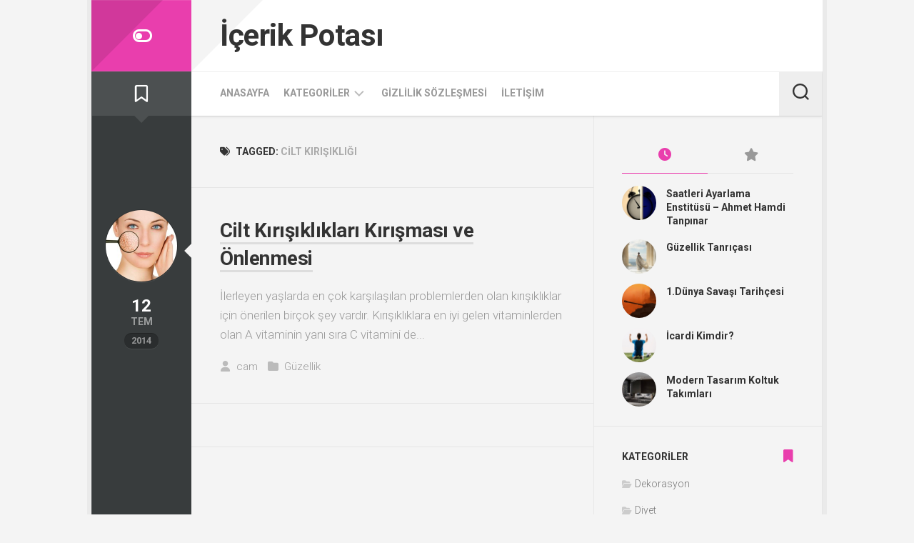

--- FILE ---
content_type: text/html; charset=UTF-8
request_url: https://www.icerikpotasi.com/konu/cilt-kirisikligi/
body_size: 8132
content:
<!DOCTYPE html> 
<html class="no-js" dir="ltr" lang="tr" prefix="og: https://ogp.me/ns#">
<head>
<meta charset="UTF-8">
<meta name="viewport" content="width=device-width, initial-scale=1.0">
<link rel="profile" href="https://gmpg.org/xfn/11">
<title>Cilt Kırışıklığı | İçerik Potası</title>
<style>img:is([sizes="auto" i], [sizes^="auto," i]) { contain-intrinsic-size: 3000px 1500px }</style>
<!-- All in One SEO 4.7.5.1 - aioseo.com -->
<meta name="robots" content="max-snippet:-1, max-image-preview:large, max-video-preview:-1" />
<link rel="canonical" href="https://www.icerikpotasi.com/konu/cilt-kirisikligi/" />
<meta name="generator" content="All in One SEO (AIOSEO) 4.7.5.1" />
<meta name="google" content="nositelinkssearchbox" />
<script type="application/ld+json" class="aioseo-schema">
{"@context":"https:\/\/schema.org","@graph":[{"@type":"BreadcrumbList","@id":"https:\/\/www.icerikpotasi.com\/konu\/cilt-kirisikligi\/#breadcrumblist","itemListElement":[{"@type":"ListItem","@id":"https:\/\/www.icerikpotasi.com\/#listItem","position":1,"name":"Ev","item":"https:\/\/www.icerikpotasi.com\/","nextItem":"https:\/\/www.icerikpotasi.com\/konu\/cilt-kirisikligi\/#listItem"},{"@type":"ListItem","@id":"https:\/\/www.icerikpotasi.com\/konu\/cilt-kirisikligi\/#listItem","position":2,"name":"Cilt K\u0131r\u0131\u015f\u0131kl\u0131\u011f\u0131","previousItem":"https:\/\/www.icerikpotasi.com\/#listItem"}]},{"@type":"CollectionPage","@id":"https:\/\/www.icerikpotasi.com\/konu\/cilt-kirisikligi\/#collectionpage","url":"https:\/\/www.icerikpotasi.com\/konu\/cilt-kirisikligi\/","name":"Cilt K\u0131r\u0131\u015f\u0131kl\u0131\u011f\u0131 | \u0130\u00e7erik Potas\u0131","inLanguage":"tr-TR","isPartOf":{"@id":"https:\/\/www.icerikpotasi.com\/#website"},"breadcrumb":{"@id":"https:\/\/www.icerikpotasi.com\/konu\/cilt-kirisikligi\/#breadcrumblist"}},{"@type":"Organization","@id":"https:\/\/www.icerikpotasi.com\/#organization","name":"\u0130\u00e7erik Potas\u0131","url":"https:\/\/www.icerikpotasi.com\/"},{"@type":"WebSite","@id":"https:\/\/www.icerikpotasi.com\/#website","url":"https:\/\/www.icerikpotasi.com\/","name":"\u0130\u00e7erik Potas\u0131","inLanguage":"tr-TR","publisher":{"@id":"https:\/\/www.icerikpotasi.com\/#organization"}}]}
</script>
<!-- All in One SEO -->
<script>document.documentElement.className = document.documentElement.className.replace("no-js","js");</script>
<link rel='dns-prefetch' href='//fonts.googleapis.com' />
<link rel="alternate" type="application/rss+xml" title="İçerik Potası &raquo; akışı" href="https://www.icerikpotasi.com/feed/" />
<link rel="alternate" type="application/rss+xml" title="İçerik Potası &raquo; yorum akışı" href="https://www.icerikpotasi.com/comments/feed/" />
<link rel="alternate" type="application/rss+xml" title="İçerik Potası &raquo; Cilt Kırışıklığı etiket akışı" href="https://www.icerikpotasi.com/konu/cilt-kirisikligi/feed/" />
<!-- <link rel='stylesheet' id='wp-block-library-css' href='https://www.icerikpotasi.com/wp-includes/css/dist/block-library/style.min.css' type='text/css' media='all' /> -->
<link rel="stylesheet" type="text/css" href="//www.icerikpotasi.com/wp-content/cache/wpfc-minified/7yj0hxmu/dg86h.css" media="all"/>
<style id='classic-theme-styles-inline-css' type='text/css'>
/*! This file is auto-generated */
.wp-block-button__link{color:#fff;background-color:#32373c;border-radius:9999px;box-shadow:none;text-decoration:none;padding:calc(.667em + 2px) calc(1.333em + 2px);font-size:1.125em}.wp-block-file__button{background:#32373c;color:#fff;text-decoration:none}
</style>
<style id='global-styles-inline-css' type='text/css'>
:root{--wp--preset--aspect-ratio--square: 1;--wp--preset--aspect-ratio--4-3: 4/3;--wp--preset--aspect-ratio--3-4: 3/4;--wp--preset--aspect-ratio--3-2: 3/2;--wp--preset--aspect-ratio--2-3: 2/3;--wp--preset--aspect-ratio--16-9: 16/9;--wp--preset--aspect-ratio--9-16: 9/16;--wp--preset--color--black: #000000;--wp--preset--color--cyan-bluish-gray: #abb8c3;--wp--preset--color--white: #ffffff;--wp--preset--color--pale-pink: #f78da7;--wp--preset--color--vivid-red: #cf2e2e;--wp--preset--color--luminous-vivid-orange: #ff6900;--wp--preset--color--luminous-vivid-amber: #fcb900;--wp--preset--color--light-green-cyan: #7bdcb5;--wp--preset--color--vivid-green-cyan: #00d084;--wp--preset--color--pale-cyan-blue: #8ed1fc;--wp--preset--color--vivid-cyan-blue: #0693e3;--wp--preset--color--vivid-purple: #9b51e0;--wp--preset--gradient--vivid-cyan-blue-to-vivid-purple: linear-gradient(135deg,rgba(6,147,227,1) 0%,rgb(155,81,224) 100%);--wp--preset--gradient--light-green-cyan-to-vivid-green-cyan: linear-gradient(135deg,rgb(122,220,180) 0%,rgb(0,208,130) 100%);--wp--preset--gradient--luminous-vivid-amber-to-luminous-vivid-orange: linear-gradient(135deg,rgba(252,185,0,1) 0%,rgba(255,105,0,1) 100%);--wp--preset--gradient--luminous-vivid-orange-to-vivid-red: linear-gradient(135deg,rgba(255,105,0,1) 0%,rgb(207,46,46) 100%);--wp--preset--gradient--very-light-gray-to-cyan-bluish-gray: linear-gradient(135deg,rgb(238,238,238) 0%,rgb(169,184,195) 100%);--wp--preset--gradient--cool-to-warm-spectrum: linear-gradient(135deg,rgb(74,234,220) 0%,rgb(151,120,209) 20%,rgb(207,42,186) 40%,rgb(238,44,130) 60%,rgb(251,105,98) 80%,rgb(254,248,76) 100%);--wp--preset--gradient--blush-light-purple: linear-gradient(135deg,rgb(255,206,236) 0%,rgb(152,150,240) 100%);--wp--preset--gradient--blush-bordeaux: linear-gradient(135deg,rgb(254,205,165) 0%,rgb(254,45,45) 50%,rgb(107,0,62) 100%);--wp--preset--gradient--luminous-dusk: linear-gradient(135deg,rgb(255,203,112) 0%,rgb(199,81,192) 50%,rgb(65,88,208) 100%);--wp--preset--gradient--pale-ocean: linear-gradient(135deg,rgb(255,245,203) 0%,rgb(182,227,212) 50%,rgb(51,167,181) 100%);--wp--preset--gradient--electric-grass: linear-gradient(135deg,rgb(202,248,128) 0%,rgb(113,206,126) 100%);--wp--preset--gradient--midnight: linear-gradient(135deg,rgb(2,3,129) 0%,rgb(40,116,252) 100%);--wp--preset--font-size--small: 13px;--wp--preset--font-size--medium: 20px;--wp--preset--font-size--large: 36px;--wp--preset--font-size--x-large: 42px;--wp--preset--spacing--20: 0.44rem;--wp--preset--spacing--30: 0.67rem;--wp--preset--spacing--40: 1rem;--wp--preset--spacing--50: 1.5rem;--wp--preset--spacing--60: 2.25rem;--wp--preset--spacing--70: 3.38rem;--wp--preset--spacing--80: 5.06rem;--wp--preset--shadow--natural: 6px 6px 9px rgba(0, 0, 0, 0.2);--wp--preset--shadow--deep: 12px 12px 50px rgba(0, 0, 0, 0.4);--wp--preset--shadow--sharp: 6px 6px 0px rgba(0, 0, 0, 0.2);--wp--preset--shadow--outlined: 6px 6px 0px -3px rgba(255, 255, 255, 1), 6px 6px rgba(0, 0, 0, 1);--wp--preset--shadow--crisp: 6px 6px 0px rgba(0, 0, 0, 1);}:where(.is-layout-flex){gap: 0.5em;}:where(.is-layout-grid){gap: 0.5em;}body .is-layout-flex{display: flex;}.is-layout-flex{flex-wrap: wrap;align-items: center;}.is-layout-flex > :is(*, div){margin: 0;}body .is-layout-grid{display: grid;}.is-layout-grid > :is(*, div){margin: 0;}:where(.wp-block-columns.is-layout-flex){gap: 2em;}:where(.wp-block-columns.is-layout-grid){gap: 2em;}:where(.wp-block-post-template.is-layout-flex){gap: 1.25em;}:where(.wp-block-post-template.is-layout-grid){gap: 1.25em;}.has-black-color{color: var(--wp--preset--color--black) !important;}.has-cyan-bluish-gray-color{color: var(--wp--preset--color--cyan-bluish-gray) !important;}.has-white-color{color: var(--wp--preset--color--white) !important;}.has-pale-pink-color{color: var(--wp--preset--color--pale-pink) !important;}.has-vivid-red-color{color: var(--wp--preset--color--vivid-red) !important;}.has-luminous-vivid-orange-color{color: var(--wp--preset--color--luminous-vivid-orange) !important;}.has-luminous-vivid-amber-color{color: var(--wp--preset--color--luminous-vivid-amber) !important;}.has-light-green-cyan-color{color: var(--wp--preset--color--light-green-cyan) !important;}.has-vivid-green-cyan-color{color: var(--wp--preset--color--vivid-green-cyan) !important;}.has-pale-cyan-blue-color{color: var(--wp--preset--color--pale-cyan-blue) !important;}.has-vivid-cyan-blue-color{color: var(--wp--preset--color--vivid-cyan-blue) !important;}.has-vivid-purple-color{color: var(--wp--preset--color--vivid-purple) !important;}.has-black-background-color{background-color: var(--wp--preset--color--black) !important;}.has-cyan-bluish-gray-background-color{background-color: var(--wp--preset--color--cyan-bluish-gray) !important;}.has-white-background-color{background-color: var(--wp--preset--color--white) !important;}.has-pale-pink-background-color{background-color: var(--wp--preset--color--pale-pink) !important;}.has-vivid-red-background-color{background-color: var(--wp--preset--color--vivid-red) !important;}.has-luminous-vivid-orange-background-color{background-color: var(--wp--preset--color--luminous-vivid-orange) !important;}.has-luminous-vivid-amber-background-color{background-color: var(--wp--preset--color--luminous-vivid-amber) !important;}.has-light-green-cyan-background-color{background-color: var(--wp--preset--color--light-green-cyan) !important;}.has-vivid-green-cyan-background-color{background-color: var(--wp--preset--color--vivid-green-cyan) !important;}.has-pale-cyan-blue-background-color{background-color: var(--wp--preset--color--pale-cyan-blue) !important;}.has-vivid-cyan-blue-background-color{background-color: var(--wp--preset--color--vivid-cyan-blue) !important;}.has-vivid-purple-background-color{background-color: var(--wp--preset--color--vivid-purple) !important;}.has-black-border-color{border-color: var(--wp--preset--color--black) !important;}.has-cyan-bluish-gray-border-color{border-color: var(--wp--preset--color--cyan-bluish-gray) !important;}.has-white-border-color{border-color: var(--wp--preset--color--white) !important;}.has-pale-pink-border-color{border-color: var(--wp--preset--color--pale-pink) !important;}.has-vivid-red-border-color{border-color: var(--wp--preset--color--vivid-red) !important;}.has-luminous-vivid-orange-border-color{border-color: var(--wp--preset--color--luminous-vivid-orange) !important;}.has-luminous-vivid-amber-border-color{border-color: var(--wp--preset--color--luminous-vivid-amber) !important;}.has-light-green-cyan-border-color{border-color: var(--wp--preset--color--light-green-cyan) !important;}.has-vivid-green-cyan-border-color{border-color: var(--wp--preset--color--vivid-green-cyan) !important;}.has-pale-cyan-blue-border-color{border-color: var(--wp--preset--color--pale-cyan-blue) !important;}.has-vivid-cyan-blue-border-color{border-color: var(--wp--preset--color--vivid-cyan-blue) !important;}.has-vivid-purple-border-color{border-color: var(--wp--preset--color--vivid-purple) !important;}.has-vivid-cyan-blue-to-vivid-purple-gradient-background{background: var(--wp--preset--gradient--vivid-cyan-blue-to-vivid-purple) !important;}.has-light-green-cyan-to-vivid-green-cyan-gradient-background{background: var(--wp--preset--gradient--light-green-cyan-to-vivid-green-cyan) !important;}.has-luminous-vivid-amber-to-luminous-vivid-orange-gradient-background{background: var(--wp--preset--gradient--luminous-vivid-amber-to-luminous-vivid-orange) !important;}.has-luminous-vivid-orange-to-vivid-red-gradient-background{background: var(--wp--preset--gradient--luminous-vivid-orange-to-vivid-red) !important;}.has-very-light-gray-to-cyan-bluish-gray-gradient-background{background: var(--wp--preset--gradient--very-light-gray-to-cyan-bluish-gray) !important;}.has-cool-to-warm-spectrum-gradient-background{background: var(--wp--preset--gradient--cool-to-warm-spectrum) !important;}.has-blush-light-purple-gradient-background{background: var(--wp--preset--gradient--blush-light-purple) !important;}.has-blush-bordeaux-gradient-background{background: var(--wp--preset--gradient--blush-bordeaux) !important;}.has-luminous-dusk-gradient-background{background: var(--wp--preset--gradient--luminous-dusk) !important;}.has-pale-ocean-gradient-background{background: var(--wp--preset--gradient--pale-ocean) !important;}.has-electric-grass-gradient-background{background: var(--wp--preset--gradient--electric-grass) !important;}.has-midnight-gradient-background{background: var(--wp--preset--gradient--midnight) !important;}.has-small-font-size{font-size: var(--wp--preset--font-size--small) !important;}.has-medium-font-size{font-size: var(--wp--preset--font-size--medium) !important;}.has-large-font-size{font-size: var(--wp--preset--font-size--large) !important;}.has-x-large-font-size{font-size: var(--wp--preset--font-size--x-large) !important;}
:where(.wp-block-post-template.is-layout-flex){gap: 1.25em;}:where(.wp-block-post-template.is-layout-grid){gap: 1.25em;}
:where(.wp-block-columns.is-layout-flex){gap: 2em;}:where(.wp-block-columns.is-layout-grid){gap: 2em;}
:root :where(.wp-block-pullquote){font-size: 1.5em;line-height: 1.6;}
</style>
<!-- <link rel='stylesheet' id='contact-form-7-css' href='https://www.icerikpotasi.com/wp-content/plugins/contact-form-7/includes/css/styles.css' type='text/css' media='all' /> -->
<!-- <link rel='stylesheet' id='stylizer-style-css' href='https://www.icerikpotasi.com/wp-content/themes/stylizer/style.css' type='text/css' media='all' /> -->
<link rel="stylesheet" type="text/css" href="//www.icerikpotasi.com/wp-content/cache/wpfc-minified/jxkh8bkj/dg86h.css" media="all"/>
<style id='stylizer-style-inline-css' type='text/css'>
body { font-family: "Roboto", Arial, sans-serif; }
</style>
<!-- <link rel='stylesheet' id='stylizer-responsive-css' href='https://www.icerikpotasi.com/wp-content/themes/stylizer/responsive.css' type='text/css' media='all' /> -->
<!-- <link rel='stylesheet' id='stylizer-font-awesome-css' href='https://www.icerikpotasi.com/wp-content/themes/stylizer/fonts/all.min.css' type='text/css' media='all' /> -->
<!-- <link rel='stylesheet' id='stylizer-scheme-css' href='https://www.icerikpotasi.com/wp-content/themes/stylizer/light.css' type='text/css' media='all' /> -->
<link rel="stylesheet" type="text/css" href="//www.icerikpotasi.com/wp-content/cache/wpfc-minified/egzxs70k/dg86g.css" media="all"/>
<link rel='stylesheet' id='roboto-css' href='//fonts.googleapis.com/css?family=Roboto%3A400%2C300italic%2C300%2C400italic%2C700&#038;subset=latin%2Clatin-ext&#038;ver=6.7.1' type='text/css' media='all' />
<script src='//www.icerikpotasi.com/wp-content/cache/wpfc-minified/qjpykow9/dg86h.js' type="text/javascript"></script>
<!-- <script type="text/javascript" src="https://www.icerikpotasi.com/wp-includes/js/jquery/jquery.min.js" id="jquery-core-js"></script> -->
<!-- <script type="text/javascript" src="https://www.icerikpotasi.com/wp-includes/js/jquery/jquery-migrate.min.js" id="jquery-migrate-js"></script> -->
<!-- <script type="text/javascript" src="https://www.icerikpotasi.com/wp-content/themes/stylizer/js/jquery.flexslider.min.js" id="stylizer-flexslider-js"></script> -->
<link rel="https://api.w.org/" href="https://www.icerikpotasi.com/wp-json/" /><link rel="alternate" title="JSON" type="application/json" href="https://www.icerikpotasi.com/wp-json/wp/v2/tags/14" /><style type="text/css">.broken_link, a.broken_link {
text-decoration: line-through;
}</style><link rel="icon" href="https://www.icerikpotasi.com/wp-content/uploads/cropped-fav-200x200.png" sizes="32x32" />
<link rel="icon" href="https://www.icerikpotasi.com/wp-content/uploads/cropped-fav-200x200.png" sizes="192x192" />
<link rel="apple-touch-icon" href="https://www.icerikpotasi.com/wp-content/uploads/cropped-fav-200x200.png" />
<meta name="msapplication-TileImage" content="https://www.icerikpotasi.com/wp-content/uploads/cropped-fav.png" />
<style id="kirki-inline-styles"></style></head>
<body class="archive tag tag-cilt-kirisikligi tag-14 col-2cl boxed mobile-menu logged-out">
<a class="skip-link screen-reader-text" href="#content">Skip to content</a>
<div id="wrapper">
<div class="container" id="page">
<div class="container-inner">			
<div class="main">
<header id="header">
<div class="group">
<div class="group pad">
<p class="site-title"><a href="https://www.icerikpotasi.com/" rel="home">İçerik Potası</a></p>
<p class="site-description"></p>
</div>
</div><!--/.group-->
<div id="wrap-nav-mobile" class="wrap-nav">
<nav id="nav-mobile-nav" class="main-navigation nav-menu">
<button class="menu-toggle" aria-controls="primary-menu" aria-expanded="false">
<span class="screen-reader-text">Expand Menu</span><div class="menu-toggle-icon"><span></span><span></span><span></span></div>			</button>
<div class="menu-menu-container"><ul id="nav-mobile" class="menu"><li id="menu-item-3178" class="menu-item menu-item-type-custom menu-item-object-custom menu-item-home menu-item-3178"><span class="menu-item-wrapper"><a href="https://www.icerikpotasi.com/">Anasayfa</a></span></li>
<li id="menu-item-3177" class="menu-item menu-item-type-custom menu-item-object-custom menu-item-has-children menu-item-3177"><span class="menu-item-wrapper has-arrow"><a href="#">Kategoriler</a><button onClick="alxMediaMenu.toggleItem(this)"><span class="screen-reader-text">Toggle Child Menu</span><svg class="svg-icon" aria-hidden="true" role="img" focusable="false" xmlns="http://www.w3.org/2000/svg" width="14" height="8" viewBox="0 0 20 12"><polygon fill="" fill-rule="evenodd" points="1319.899 365.778 1327.678 358 1329.799 360.121 1319.899 370.021 1310 360.121 1312.121 358" transform="translate(-1310 -358)"></polygon></svg></button></span>
<ul class="sub-menu">
<li id="menu-item-3165" class="menu-item menu-item-type-taxonomy menu-item-object-category menu-item-3165"><span class="menu-item-wrapper"><a href="https://www.icerikpotasi.com/anne-bebek/">Anne &#038; Bebek</a></span></li>
<li id="menu-item-3166" class="menu-item menu-item-type-taxonomy menu-item-object-category menu-item-3166"><span class="menu-item-wrapper"><a href="https://www.icerikpotasi.com/dekorasyon/">Dekorasyon</a></span></li>
<li id="menu-item-3167" class="menu-item menu-item-type-taxonomy menu-item-object-category menu-item-3167"><span class="menu-item-wrapper"><a href="https://www.icerikpotasi.com/diyet/">Diyet</a></span></li>
<li id="menu-item-3168" class="menu-item menu-item-type-taxonomy menu-item-object-category menu-item-3168"><span class="menu-item-wrapper"><a href="https://www.icerikpotasi.com/finans/">Finans</a></span></li>
<li id="menu-item-3169" class="menu-item menu-item-type-taxonomy menu-item-object-category menu-item-3169"><span class="menu-item-wrapper"><a href="https://www.icerikpotasi.com/gebelik/">Gebelik</a></span></li>
<li id="menu-item-3170" class="menu-item menu-item-type-taxonomy menu-item-object-category menu-item-3170"><span class="menu-item-wrapper"><a href="https://www.icerikpotasi.com/guzellik/">Güzellik</a></span></li>
<li id="menu-item-3171" class="menu-item menu-item-type-taxonomy menu-item-object-category menu-item-3171"><span class="menu-item-wrapper"><a href="https://www.icerikpotasi.com/kitap/">Kitap</a></span></li>
<li id="menu-item-3172" class="menu-item menu-item-type-taxonomy menu-item-object-category menu-item-3172"><span class="menu-item-wrapper"><a href="https://www.icerikpotasi.com/moda/">Moda</a></span></li>
<li id="menu-item-3173" class="menu-item menu-item-type-taxonomy menu-item-object-category menu-item-3173"><span class="menu-item-wrapper"><a href="https://www.icerikpotasi.com/saglik/">Sağlık</a></span></li>
<li id="menu-item-3174" class="menu-item menu-item-type-taxonomy menu-item-object-category menu-item-3174"><span class="menu-item-wrapper"><a href="https://www.icerikpotasi.com/teknoloji/">Teknoloji</a></span></li>
<li id="menu-item-3175" class="menu-item menu-item-type-taxonomy menu-item-object-category menu-item-3175"><span class="menu-item-wrapper"><a href="https://www.icerikpotasi.com/yasam/">Yaşam</a></span></li>
</ul>
</li>
<li id="menu-item-3179" class="menu-item menu-item-type-post_type menu-item-object-page menu-item-3179"><span class="menu-item-wrapper"><a href="https://www.icerikpotasi.com/gizlilik-sozlesmesi/">Gizlilik Sözleşmesi</a></span></li>
<li id="menu-item-3180" class="menu-item menu-item-type-post_type menu-item-object-page menu-item-3180"><span class="menu-item-wrapper"><a href="https://www.icerikpotasi.com/iletisim/">İletişim</a></span></li>
</ul></div>		</nav>
<button class="toggle-search">
<svg class="svg-icon" id="svg-search" aria-hidden="true" role="img" focusable="false" xmlns="http://www.w3.org/2000/svg" width="23" height="23" viewBox="0 0 23 23"><path d="M38.710696,48.0601792 L43,52.3494831 L41.3494831,54 L37.0601792,49.710696 C35.2632422,51.1481185 32.9839107,52.0076499 30.5038249,52.0076499 C24.7027226,52.0076499 20,47.3049272 20,41.5038249 C20,35.7027226 24.7027226,31 30.5038249,31 C36.3049272,31 41.0076499,35.7027226 41.0076499,41.5038249 C41.0076499,43.9839107 40.1481185,46.2632422 38.710696,48.0601792 Z M36.3875844,47.1716785 C37.8030221,45.7026647 38.6734666,43.7048964 38.6734666,41.5038249 C38.6734666,36.9918565 35.0157934,33.3341833 30.5038249,33.3341833 C25.9918565,33.3341833 22.3341833,36.9918565 22.3341833,41.5038249 C22.3341833,46.0157934 25.9918565,49.6734666 30.5038249,49.6734666 C32.7048964,49.6734666 34.7026647,48.8030221 36.1716785,47.3875844 C36.2023931,47.347638 36.2360451,47.3092237 36.2726343,47.2726343 C36.3092237,47.2360451 36.347638,47.2023931 36.3875844,47.1716785 Z" transform="translate(-20 -31)"></path></svg>
<svg class="svg-icon" id="svg-close" aria-hidden="true" role="img" focusable="false" xmlns="http://www.w3.org/2000/svg" width="23" height="23" viewBox="0 0 16 16"><polygon fill="" fill-rule="evenodd" points="6.852 7.649 .399 1.195 1.445 .149 7.899 6.602 14.352 .149 15.399 1.195 8.945 7.649 15.399 14.102 14.352 15.149 7.899 8.695 1.445 15.149 .399 14.102"></polygon></svg>
</button>
<div class="search-expand">
<div class="search-expand-inner">
<form method="get" class="searchform themeform" action="https://www.icerikpotasi.com/">
<div>
<input type="text" class="search" name="s" onblur="if(this.value=='')this.value='To search type and hit enter';" onfocus="if(this.value=='To search type and hit enter')this.value='';" value="To search type and hit enter" />
</div>
</form>									</div>
</div>
</div>
<div id="header-sticky">
<div id="wrap-nav-header" class="wrap-nav">
<nav id="nav-header-nav" class="main-navigation nav-menu">
<button class="menu-toggle" aria-controls="primary-menu" aria-expanded="false">
<span class="screen-reader-text">Expand Menu</span><div class="menu-toggle-icon"><span></span><span></span><span></span></div>			</button>
<div class="menu-menu-container"><ul id="nav-header" class="menu"><li class="menu-item menu-item-type-custom menu-item-object-custom menu-item-home menu-item-3178"><span class="menu-item-wrapper"><a href="https://www.icerikpotasi.com/">Anasayfa</a></span></li>
<li class="menu-item menu-item-type-custom menu-item-object-custom menu-item-has-children menu-item-3177"><span class="menu-item-wrapper has-arrow"><a href="#">Kategoriler</a><button onClick="alxMediaMenu.toggleItem(this)"><span class="screen-reader-text">Toggle Child Menu</span><svg class="svg-icon" aria-hidden="true" role="img" focusable="false" xmlns="http://www.w3.org/2000/svg" width="14" height="8" viewBox="0 0 20 12"><polygon fill="" fill-rule="evenodd" points="1319.899 365.778 1327.678 358 1329.799 360.121 1319.899 370.021 1310 360.121 1312.121 358" transform="translate(-1310 -358)"></polygon></svg></button></span>
<ul class="sub-menu">
<li class="menu-item menu-item-type-taxonomy menu-item-object-category menu-item-3165"><span class="menu-item-wrapper"><a href="https://www.icerikpotasi.com/anne-bebek/">Anne &#038; Bebek</a></span></li>
<li class="menu-item menu-item-type-taxonomy menu-item-object-category menu-item-3166"><span class="menu-item-wrapper"><a href="https://www.icerikpotasi.com/dekorasyon/">Dekorasyon</a></span></li>
<li class="menu-item menu-item-type-taxonomy menu-item-object-category menu-item-3167"><span class="menu-item-wrapper"><a href="https://www.icerikpotasi.com/diyet/">Diyet</a></span></li>
<li class="menu-item menu-item-type-taxonomy menu-item-object-category menu-item-3168"><span class="menu-item-wrapper"><a href="https://www.icerikpotasi.com/finans/">Finans</a></span></li>
<li class="menu-item menu-item-type-taxonomy menu-item-object-category menu-item-3169"><span class="menu-item-wrapper"><a href="https://www.icerikpotasi.com/gebelik/">Gebelik</a></span></li>
<li class="menu-item menu-item-type-taxonomy menu-item-object-category menu-item-3170"><span class="menu-item-wrapper"><a href="https://www.icerikpotasi.com/guzellik/">Güzellik</a></span></li>
<li class="menu-item menu-item-type-taxonomy menu-item-object-category menu-item-3171"><span class="menu-item-wrapper"><a href="https://www.icerikpotasi.com/kitap/">Kitap</a></span></li>
<li class="menu-item menu-item-type-taxonomy menu-item-object-category menu-item-3172"><span class="menu-item-wrapper"><a href="https://www.icerikpotasi.com/moda/">Moda</a></span></li>
<li class="menu-item menu-item-type-taxonomy menu-item-object-category menu-item-3173"><span class="menu-item-wrapper"><a href="https://www.icerikpotasi.com/saglik/">Sağlık</a></span></li>
<li class="menu-item menu-item-type-taxonomy menu-item-object-category menu-item-3174"><span class="menu-item-wrapper"><a href="https://www.icerikpotasi.com/teknoloji/">Teknoloji</a></span></li>
<li class="menu-item menu-item-type-taxonomy menu-item-object-category menu-item-3175"><span class="menu-item-wrapper"><a href="https://www.icerikpotasi.com/yasam/">Yaşam</a></span></li>
</ul>
</li>
<li class="menu-item menu-item-type-post_type menu-item-object-page menu-item-3179"><span class="menu-item-wrapper"><a href="https://www.icerikpotasi.com/gizlilik-sozlesmesi/">Gizlilik Sözleşmesi</a></span></li>
<li class="menu-item menu-item-type-post_type menu-item-object-page menu-item-3180"><span class="menu-item-wrapper"><a href="https://www.icerikpotasi.com/iletisim/">İletişim</a></span></li>
</ul></div>		</nav>
<div class="search-trap-focus">
<button class="toggle-search" data-target=".search-trap-focus">
<svg class="svg-icon" id="svg-search" aria-hidden="true" role="img" focusable="false" xmlns="http://www.w3.org/2000/svg" width="23" height="23" viewBox="0 0 23 23"><path d="M38.710696,48.0601792 L43,52.3494831 L41.3494831,54 L37.0601792,49.710696 C35.2632422,51.1481185 32.9839107,52.0076499 30.5038249,52.0076499 C24.7027226,52.0076499 20,47.3049272 20,41.5038249 C20,35.7027226 24.7027226,31 30.5038249,31 C36.3049272,31 41.0076499,35.7027226 41.0076499,41.5038249 C41.0076499,43.9839107 40.1481185,46.2632422 38.710696,48.0601792 Z M36.3875844,47.1716785 C37.8030221,45.7026647 38.6734666,43.7048964 38.6734666,41.5038249 C38.6734666,36.9918565 35.0157934,33.3341833 30.5038249,33.3341833 C25.9918565,33.3341833 22.3341833,36.9918565 22.3341833,41.5038249 C22.3341833,46.0157934 25.9918565,49.6734666 30.5038249,49.6734666 C32.7048964,49.6734666 34.7026647,48.8030221 36.1716785,47.3875844 C36.2023931,47.347638 36.2360451,47.3092237 36.2726343,47.2726343 C36.3092237,47.2360451 36.347638,47.2023931 36.3875844,47.1716785 Z" transform="translate(-20 -31)"></path></svg>
<svg class="svg-icon" id="svg-close" aria-hidden="true" role="img" focusable="false" xmlns="http://www.w3.org/2000/svg" width="23" height="23" viewBox="0 0 16 16"><polygon fill="" fill-rule="evenodd" points="6.852 7.649 .399 1.195 1.445 .149 7.899 6.602 14.352 .149 15.399 1.195 8.945 7.649 15.399 14.102 14.352 15.149 7.899 8.695 1.445 15.149 .399 14.102"></polygon></svg>
</button>
<div class="search-expand">
<div class="search-expand-inner">
<form method="get" class="searchform themeform" action="https://www.icerikpotasi.com/">
<div>
<input type="text" class="search" name="s" onblur="if(this.value=='')this.value='To search type and hit enter';" onfocus="if(this.value=='To search type and hit enter')this.value='';" value="To search type and hit enter" />
</div>
</form>											</div>
</div>
</div>
</div>
</div>
</header><!--/#header-->
<div class="sidebar s2">
<a href="#" id="btn-mode" title="Switch Color"><i class="fas fa-toggle-off"></i></a>
<div id="sidebar-top"><i class="far fa-bookmark"></i></div>
</div>
<div class="clear"></div>
<div class="main-inner group" id="content">
<div class="content">
<div class="page-title group">
<div class="pad group">
<h1><i class="fas fa-tags"></i>Tagged: <span>Cilt Kırışıklığı</span></h1>
</div><!--/.pad-->
</div><!--/.page-title-->			
<article id="post-410" class="group post-list post-410 post type-post status-publish format-standard has-post-thumbnail hentry category-guzellik tag-cilt-kirisikligi tag-cilt-kirisikliklari-kirismasi-ve-onlenmesi">	
<div class="post-details">
<div class="post-details-thumb">
<a href="https://www.icerikpotasi.com/cilt-kirisikliklari-kirismasi-ve-onlenmesi/">
<img width="200" height="200" src="https://www.icerikpotasi.com/wp-content/uploads/cilt-200x200.jpg" class="attachment-stylizer-small size-stylizer-small wp-post-image" alt="Cilt Kırışıklıkları Kırışması ve Önlenmesi" decoding="async" />																			</a>
</div><!--/.post-details-thumb-->
<div class="post-details-day">12</div>
<div class="post-details-month">Tem</div>
<div class="post-details-year">2014</div>
</div>
<div class="post-content">
<h2 class="post-title">
<a href="https://www.icerikpotasi.com/cilt-kirisikliklari-kirismasi-ve-onlenmesi/" rel="bookmark">Cilt Kırışıklıkları Kırışması ve Önlenmesi</a>
</h2><!--/.post-title-->
<div class="entry excerpt">				
<p>İlerleyen yaşlarda en çok karşılaşılan problemlerden olan kırışıklıklar için önerilen birçok şey vardır. Kırışıklıklara en iyi gelen vitaminlerden olan A vitaminin yanı sıra C vitamini de&#46;&#46;&#46;</p>
</div><!--/.entry-->
<ul class="post-meta group">
<li class="post-author"><i class="fas fa-user"></i> <a href="https://www.icerikpotasi.com/author/cam/" title="cam tarafından yazılan yazılar" rel="author">cam</a></li>
<li class="post-category"><i class="fas fa-folder"></i> <a href="https://www.icerikpotasi.com/guzellik/" rel="category tag">Güzellik</a></li>
</ul><!--/.post-meta-->
</div><!--/.post-content-->
</article><!--/.post-->							
<nav class="pagination group">
</nav><!--/.pagination-->
</div><!--/.content-->
<div class="sidebar s1">
<div class="sidebar-content">
<div id="alxtabs-3" class="widget widget_alx_tabs">
<ul class="alx-tabs-nav group tab-count-2"><li class="alx-tab tab-recent"><a href="#tab-recent-3" title="Recent Posts"><i class="fas fa-clock"></i><span>Recent Posts</span></a></li><li class="alx-tab tab-popular"><a href="#tab-popular-3" title="Popular Posts"><i class="fas fa-star"></i><span>Popular Posts</span></a></li></ul>
<div class="alx-tabs-container">
<ul id="tab-recent-3" class="alx-tab group thumbs-enabled">
<li>
<div class="tab-item-thumbnail">
<a href="https://www.icerikpotasi.com/saatleri-ayarlama-enstitusu-ahmet-hamdi-tanpinar/">
<img width="200" height="200" src="https://www.icerikpotasi.com/wp-content/uploads/saatleri-ayarlama-enstitusu-200x200.jpeg" class="attachment-alx-small size-alx-small wp-post-image" alt="" decoding="async" loading="lazy" />																																		</a>
</div>
<div class="tab-item-inner group">
<p class="tab-item-title"><a href="https://www.icerikpotasi.com/saatleri-ayarlama-enstitusu-ahmet-hamdi-tanpinar/" rel="bookmark">Saatleri Ayarlama Enstitüsü &#8211; Ahmet Hamdi Tanpınar</a></p>
</div>
</li>
<li>
<div class="tab-item-thumbnail">
<a href="https://www.icerikpotasi.com/guzellik-tanricasi/">
<img width="200" height="200" src="https://www.icerikpotasi.com/wp-content/uploads/guzellik-tanricasi-200x200.jpg" class="attachment-alx-small size-alx-small wp-post-image" alt="" decoding="async" loading="lazy" />																																		</a>
</div>
<div class="tab-item-inner group">
<p class="tab-item-title"><a href="https://www.icerikpotasi.com/guzellik-tanricasi/" rel="bookmark">Güzellik Tanrıçası</a></p>
</div>
</li>
<li>
<div class="tab-item-thumbnail">
<a href="https://www.icerikpotasi.com/1-dunya-savasi-tarihcesi/">
<img width="200" height="200" src="https://www.icerikpotasi.com/wp-content/uploads/1-dunya-savasi-tarihcesi-200x200.jpg" class="attachment-alx-small size-alx-small wp-post-image" alt="" decoding="async" loading="lazy" />																																		</a>
</div>
<div class="tab-item-inner group">
<p class="tab-item-title"><a href="https://www.icerikpotasi.com/1-dunya-savasi-tarihcesi/" rel="bookmark">1.Dünya Savaşı Tarihçesi</a></p>
</div>
</li>
<li>
<div class="tab-item-thumbnail">
<a href="https://www.icerikpotasi.com/icardi-kimdir/">
<img width="200" height="200" src="https://www.icerikpotasi.com/wp-content/uploads/icardi-kimdir-200x200.jpg" class="attachment-alx-small size-alx-small wp-post-image" alt="" decoding="async" loading="lazy" srcset="https://www.icerikpotasi.com/wp-content/uploads/icardi-kimdir-200x200.jpg 200w, https://www.icerikpotasi.com/wp-content/uploads/icardi-kimdir-768x768.jpg 768w, https://www.icerikpotasi.com/wp-content/uploads/icardi-kimdir.jpg 1000w" sizes="auto, (max-width: 200px) 100vw, 200px" />																																		</a>
</div>
<div class="tab-item-inner group">
<p class="tab-item-title"><a href="https://www.icerikpotasi.com/icardi-kimdir/" rel="bookmark">İcardi Kimdir?</a></p>
</div>
</li>
<li>
<div class="tab-item-thumbnail">
<a href="https://www.icerikpotasi.com/modern-tasarim-koltuk-takimlari/">
<img width="200" height="200" src="https://www.icerikpotasi.com/wp-content/uploads/chester-koltuk-takimi-200x200.jpg" class="attachment-alx-small size-alx-small wp-post-image" alt="" decoding="async" loading="lazy" />																																		</a>
</div>
<div class="tab-item-inner group">
<p class="tab-item-title"><a href="https://www.icerikpotasi.com/modern-tasarim-koltuk-takimlari/" rel="bookmark">Modern Tasarım Koltuk Takımları</a></p>
</div>
</li>
</ul><!--/.alx-tab-->
<ul id="tab-popular-3" class="alx-tab group thumbs-enabled">
<li>
<div class="tab-item-thumbnail">
<a href="https://www.icerikpotasi.com/decortieden-civil-civil-renkler/">
<img width="200" height="200" src="https://www.icerikpotasi.com/wp-content/uploads/decortie-200x200.jpg" class="attachment-alx-small size-alx-small wp-post-image" alt="decortie" decoding="async" loading="lazy" srcset="https://www.icerikpotasi.com/wp-content/uploads/decortie-200x200.jpg 200w, https://www.icerikpotasi.com/wp-content/uploads/decortie.jpg 500w" sizes="auto, (max-width: 200px) 100vw, 200px" />																																		</a>
</div>
<div class="tab-item-inner group">
<p class="tab-item-title"><a href="https://www.icerikpotasi.com/decortieden-civil-civil-renkler/" rel="bookmark">Decortieden Cıvıl Cıvıl Renkler</a></p>
</div>
</li>
<li>
<div class="tab-item-thumbnail">
<a href="https://www.icerikpotasi.com/ic-giyimde-kalitenin-onemi/">
<img width="200" height="200" src="https://www.icerikpotasi.com/wp-content/uploads/icgiyim-200x200.jpg" class="attachment-alx-small size-alx-small wp-post-image" alt="iç giyim" decoding="async" loading="lazy" />																																		</a>
</div>
<div class="tab-item-inner group">
<p class="tab-item-title"><a href="https://www.icerikpotasi.com/ic-giyimde-kalitenin-onemi/" rel="bookmark">İç Giyimde Kalitenin Önemi</a></p>
</div>
</li>
<li>
<div class="tab-item-thumbnail">
<a href="https://www.icerikpotasi.com/ates-festivali/">
<img width="200" height="200" src="https://www.icerikpotasi.com/wp-content/uploads/atesfestivali-200x200.jpg" class="attachment-alx-small size-alx-small wp-post-image" alt="Ateş festivali" decoding="async" loading="lazy" />																																		</a>
</div>
<div class="tab-item-inner group">
<p class="tab-item-title"><a href="https://www.icerikpotasi.com/ates-festivali/" rel="bookmark">Ateş Festivali</a></p>
</div>
</li>
<li>
<div class="tab-item-thumbnail">
<a href="https://www.icerikpotasi.com/lazer-epilasyon-ankara-tedavi-yontemleri/">
<img width="200" height="200" src="https://www.icerikpotasi.com/wp-content/uploads/lazer-epilasyonu-200x200.png" class="attachment-alx-small size-alx-small wp-post-image" alt="" decoding="async" loading="lazy" />																																		</a>
</div>
<div class="tab-item-inner group">
<p class="tab-item-title"><a href="https://www.icerikpotasi.com/lazer-epilasyon-ankara-tedavi-yontemleri/" rel="bookmark">Lazer Epilasyon Ankara Tedavi Yöntemleri</a></p>
</div>
</li>
<li>
<div class="tab-item-thumbnail">
<a href="https://www.icerikpotasi.com/uzaydan-canli-yayin/">
<img width="200" height="200" src="https://www.icerikpotasi.com/wp-content/uploads/Uzaydan-Canlı-Yayın-200x200.jpg" class="attachment-alx-small size-alx-small wp-post-image" alt="Uzaydan Canlı Yayın" decoding="async" loading="lazy" srcset="https://www.icerikpotasi.com/wp-content/uploads/Uzaydan-Canlı-Yayın-200x200.jpg 200w, https://www.icerikpotasi.com/wp-content/uploads/Uzaydan-Canlı-Yayın.jpg 600w" sizes="auto, (max-width: 200px) 100vw, 200px" />																																		</a>
</div>
<div class="tab-item-inner group">
<p class="tab-item-title"><a href="https://www.icerikpotasi.com/uzaydan-canli-yayin/" rel="bookmark">Uzaydan Canlı Yayın</a></p>
</div>
</li>
</ul><!--/.alx-tab-->
</div>
</div>
<div id="categories-3" class="widget widget_categories"><h3 class="group"><span>Kategoriler</span></h3>
<ul>
<li class="cat-item cat-item-2"><a href="https://www.icerikpotasi.com/dekorasyon/">Dekorasyon</a>
</li>
<li class="cat-item cat-item-3"><a href="https://www.icerikpotasi.com/diyet/">Diyet</a>
</li>
<li class="cat-item cat-item-313"><a href="https://www.icerikpotasi.com/egitim/">Eğitim</a>
</li>
<li class="cat-item cat-item-1"><a href="https://www.icerikpotasi.com/finans/">Finans</a>
</li>
<li class="cat-item cat-item-4"><a href="https://www.icerikpotasi.com/gebelik/">Gebelik</a>
</li>
<li class="cat-item cat-item-5"><a href="https://www.icerikpotasi.com/guzellik/">Güzellik</a>
</li>
<li class="cat-item cat-item-114"><a href="https://www.icerikpotasi.com/kitap/">Kitap</a>
</li>
<li class="cat-item cat-item-6"><a href="https://www.icerikpotasi.com/moda/">Moda</a>
</li>
<li class="cat-item cat-item-7"><a href="https://www.icerikpotasi.com/saglik/">Sağlık</a>
</li>
<li class="cat-item cat-item-311"><a href="https://www.icerikpotasi.com/sektorel/">Sektörel</a>
</li>
<li class="cat-item cat-item-8"><a href="https://www.icerikpotasi.com/teknoloji/">Teknoloji</a>
</li>
<li class="cat-item cat-item-9"><a href="https://www.icerikpotasi.com/yasam/">Yaşam</a>
</li>
<li class="cat-item cat-item-312"><a href="https://www.icerikpotasi.com/yemek/">Yemek</a>
</li>
</ul>
</div>			
</div><!--/.sidebar-content-->
</div><!--/.sidebar-->
				</div><!--/.main-inner-->
<footer id="footer">
<div id="footer-bottom">
<a id="back-to-top" href="#"><i class="fas fa-angle-up"></i></a>
<div class="pad group">
<div class="grid one-half">
<div id="copyright">
<p>İçerik Potası &copy; 2024. All Rights Reserved.</p>
</div><!--/#copyright-->
</div>
<div class="grid one-half last">	
</div>
</div><!--/.pad-->
</div><!--/#footer-bottom-->
</footer><!--/#footer-->
</div><!--/.main-->	
</div><!--/.container-inner-->
</div><!--/.container-->
</div><!--/#wrapper-->
<script type="text/javascript" src="https://www.icerikpotasi.com/wp-includes/js/dist/hooks.min.js" id="wp-hooks-js"></script>
<script type="text/javascript" src="https://www.icerikpotasi.com/wp-includes/js/dist/i18n.min.js" id="wp-i18n-js"></script>
<script type="text/javascript" id="wp-i18n-js-after">
/* <![CDATA[ */
wp.i18n.setLocaleData( { 'text direction\u0004ltr': [ 'ltr' ] } );
/* ]]> */
</script>
<script type="text/javascript" src="https://www.icerikpotasi.com/wp-content/plugins/contact-form-7/includes/swv/js/index.js" id="swv-js"></script>
<script type="text/javascript" id="contact-form-7-js-translations">
/* <![CDATA[ */
( function( domain, translations ) {
var localeData = translations.locale_data[ domain ] || translations.locale_data.messages;
localeData[""].domain = domain;
wp.i18n.setLocaleData( localeData, domain );
} )( "contact-form-7", {"translation-revision-date":"2024-07-22 17:28:11+0000","generator":"GlotPress\/4.0.1","domain":"messages","locale_data":{"messages":{"":{"domain":"messages","plural-forms":"nplurals=2; plural=n > 1;","lang":"tr"},"This contact form is placed in the wrong place.":["Bu ileti\u015fim formu yanl\u0131\u015f yere yerle\u015ftirilmi\u015f."],"Error:":["Hata:"]}},"comment":{"reference":"includes\/js\/index.js"}} );
/* ]]> */
</script>
<script type="text/javascript" id="contact-form-7-js-before">
/* <![CDATA[ */
var wpcf7 = {
"api": {
"root": "https:\/\/www.icerikpotasi.com\/wp-json\/",
"namespace": "contact-form-7\/v1"
}
};
/* ]]> */
</script>
<script type="text/javascript" src="https://www.icerikpotasi.com/wp-content/plugins/contact-form-7/includes/js/index.js" id="contact-form-7-js"></script>
<script type="text/javascript" src="https://www.icerikpotasi.com/wp-content/themes/stylizer/js/jquery.fitvids.js" id="stylizer-fitvids-js"></script>
<script type="text/javascript" src="https://www.icerikpotasi.com/wp-content/themes/stylizer/js/jq-sticky-anything.min.js" id="stylizer-jq-sticky-anything-js"></script>
<script type="text/javascript" src="https://www.icerikpotasi.com/wp-content/themes/stylizer/js/scripts.js" id="stylizer-scripts-js"></script>
<script type="text/javascript" src="https://www.icerikpotasi.com/wp-content/themes/stylizer/js/cookie.min.js" id="stylizer-cookie-js"></script>
<script type="text/javascript" id="stylizer-switch-js-extra">
/* <![CDATA[ */
var stylizerObject = {"template_directory_uri":"https:\/\/www.icerikpotasi.com\/wp-content\/themes\/stylizer","stylesheet_directory_uri":"https:\/\/www.icerikpotasi.com\/wp-content\/themes\/stylizer"};
/* ]]> */
</script>
<script type="text/javascript" src="https://www.icerikpotasi.com/wp-content/themes/stylizer/js/switch.js" id="stylizer-switch-js"></script>
<script type="text/javascript" src="https://www.icerikpotasi.com/wp-content/themes/stylizer/js/nav.js" id="stylizer-nav-script-js"></script>
<script>
/(trident|msie)/i.test(navigator.userAgent)&&document.getElementById&&window.addEventListener&&window.addEventListener("hashchange",function(){var t,e=location.hash.substring(1);/^[A-z0-9_-]+$/.test(e)&&(t=document.getElementById(e))&&(/^(?:a|select|input|button|textarea)$/i.test(t.tagName)||(t.tabIndex=-1),t.focus())},!1);
</script>
<script defer src="https://static.cloudflareinsights.com/beacon.min.js/vcd15cbe7772f49c399c6a5babf22c1241717689176015" integrity="sha512-ZpsOmlRQV6y907TI0dKBHq9Md29nnaEIPlkf84rnaERnq6zvWvPUqr2ft8M1aS28oN72PdrCzSjY4U6VaAw1EQ==" data-cf-beacon='{"version":"2024.11.0","token":"5ed7d765e4e14a788699855287bc6dd2","r":1,"server_timing":{"name":{"cfCacheStatus":true,"cfEdge":true,"cfExtPri":true,"cfL4":true,"cfOrigin":true,"cfSpeedBrain":true},"location_startswith":null}}' crossorigin="anonymous"></script>
</body>
</html><!-- WP Fastest Cache file was created in 0.45629191398621 seconds, on 30-11-24 2:46:56 -->

--- FILE ---
content_type: text/css
request_url: https://www.icerikpotasi.com/wp-content/cache/wpfc-minified/jxkh8bkj/dg86h.css
body_size: 13700
content:
.wpcf7 .screen-reader-response {
position: absolute;
overflow: hidden;
clip: rect(1px, 1px, 1px, 1px);
clip-path: inset(50%);
height: 1px;
width: 1px;
margin: -1px;
padding: 0;
border: 0;
word-wrap: normal !important;
}
.wpcf7 form .wpcf7-response-output {
margin: 2em 0.5em 1em;
padding: 0.2em 1em;
border: 2px solid #00a0d2; }
.wpcf7 form.init .wpcf7-response-output,
.wpcf7 form.resetting .wpcf7-response-output,
.wpcf7 form.submitting .wpcf7-response-output {
display: none;
}
.wpcf7 form.sent .wpcf7-response-output {
border-color: #46b450; }
.wpcf7 form.failed .wpcf7-response-output,
.wpcf7 form.aborted .wpcf7-response-output {
border-color: #dc3232; }
.wpcf7 form.spam .wpcf7-response-output {
border-color: #f56e28; }
.wpcf7 form.invalid .wpcf7-response-output,
.wpcf7 form.unaccepted .wpcf7-response-output,
.wpcf7 form.payment-required .wpcf7-response-output {
border-color: #ffb900; }
.wpcf7-form-control-wrap {
position: relative;
}
.wpcf7-not-valid-tip {
color: #dc3232; font-size: 1em;
font-weight: normal;
display: block;
}
.use-floating-validation-tip .wpcf7-not-valid-tip {
position: relative;
top: -2ex;
left: 1em;
z-index: 100;
border: 1px solid #dc3232;
background: #fff;
padding: .2em .8em;
width: 24em;
}
.wpcf7-list-item {
display: inline-block;
margin: 0 0 0 1em;
}
.wpcf7-list-item-label::before,
.wpcf7-list-item-label::after {
content: " ";
}
.wpcf7-spinner {
visibility: hidden;
display: inline-block;
background-color: #23282d; opacity: 0.75;
width: 24px;
height: 24px;
border: none;
border-radius: 100%;
padding: 0;
margin: 0 24px;
position: relative;
}
form.submitting .wpcf7-spinner {
visibility: visible;
}
.wpcf7-spinner::before {
content: '';
position: absolute;
background-color: #fbfbfc; top: 4px;
left: 4px;
width: 6px;
height: 6px;
border: none;
border-radius: 100%;
transform-origin: 8px 8px;
animation-name: spin;
animation-duration: 1000ms;
animation-timing-function: linear;
animation-iteration-count: infinite;
}
@media (prefers-reduced-motion: reduce) {
.wpcf7-spinner::before {
animation-name: blink;
animation-duration: 2000ms;
}
}
@keyframes spin {
from {
transform: rotate(0deg);
}
to {
transform: rotate(360deg);
}
}
@keyframes blink {
from {
opacity: 0;
}
50% {
opacity: 1;
}
to {
opacity: 0;
}
}
.wpcf7 [inert] {
opacity: 0.5;
}
.wpcf7 input[type="file"] {
cursor: pointer;
}
.wpcf7 input[type="file"]:disabled {
cursor: default;
}
.wpcf7 .wpcf7-submit:disabled {
cursor: not-allowed;
}
.wpcf7 input[type="url"],
.wpcf7 input[type="email"],
.wpcf7 input[type="tel"] {
direction: ltr;
}
.wpcf7-reflection > output {
display: list-item;
list-style: none;
}
.wpcf7-reflection > output[hidden] {
display: none;
}html, body, div, span, applet, object, iframe, h1, h2, h3, h4, h5, h6, p, blockquote, 
pre, a, abbr, acronym, address, big, cite, code, del, dfn, em, img, ins, kbd, q, s, 
samp, small, strike, strong, sub, sup, tt, var, b, u, i, center, dl, dt, dd, ol, ul, li, 
fieldset, form, label, legend, table, caption, tbody, tfoot, thead, tr, th, td, article, aside, 
canvas, details, embed, figure, figcaption, footer, header, hgroup, menu, nav, output, ruby, 
section, summary, time, mark, audio, video { margin: 0; padding: 0; border: 0; font-size: 100%; font: inherit; vertical-align: baseline; }
article, aside, details, figcaption, figure, footer, header, hgroup, menu, nav, section {	display: block; }
ol, ul { list-style: none; }
blockquote, q { quotes: none; }
blockquote:before, blockquote:after, q:before, q:after { content: ''; content: none; }
table { border-collapse: collapse; border-spacing: 0; } body { background: #f4f4f4; font-size: 15px; line-height: 1.5em; color: #555; font-weight: 300; }
::selection { background: #e93ead; color: #fff; }
::-moz-selection { background: #e93ead; color: #fff; }
a { color: #e93ead; text-decoration: none; }
a:hover { color: #333; }
img { max-width: 100%; height: auto; }
#wpadminbar img { box-shadow: none; }
a,
a:before,
a:after {
-webkit-transition-property: background color; -webkit-transition-duration: 0.2s; -webkit-transition-timing-function: ease;
-moz-transition-property: background color; -moz-transition-duration: 0.2s; -moz-transition-timing-function: ease;
-o-transition-property: background color; -o-transition-duration: 0.2s; -o-transition-timing-function: ease; 
transition-property: background color; transition-duration: 0.2s; transition-timing-function: ease; }
a img {
-webkit-transition: opacity 0.2s ease;
-moz-transition: opacity 0.2s ease;
-o-transition: opacity 0.2s ease;
transition: opacity 0.2s ease; }
address,cite,em { font-style: italic; }
strong { font-weight: 600; }
ol, ul { box-sizing: content-box; }
.left,.alignleft { float: left; }
.right,.alignright { float: right; }
.aligncenter { margin-left: auto; margin-right: auto; }
hr { border: 0; background: #eee; height: 1px; margin: 30px 0; } .clear { clear: both; display: block; overflow: hidden; visibility: hidden; width: 0; height: 0; }
.group:before, .group:after { content: ""; display: table; }
.group:after { clear: both; }
.group { zoom: 1; } .fa, .fab, .fal, .far, .fas { width: 1em; text-align: center; } body { font-family: "Titillium", Arial, sans-serif; }
@font-face {
font-family: 'Titillium';
src: url(//www.icerikpotasi.com/wp-content/themes/stylizer/fonts/titillium-light-webfont.eot);
src: url(//www.icerikpotasi.com/wp-content/themes/stylizer/fonts/titillium-light-webfont.svg#titillium-light-webfont) format('svg'),
url(//www.icerikpotasi.com/wp-content/themes/stylizer/fonts/titillium-light-webfont.eot?#iefix) format('embedded-opentype'),
url(//www.icerikpotasi.com/wp-content/themes/stylizer/fonts/titillium-light-webfont.woff) format('woff'),
url(//www.icerikpotasi.com/wp-content/themes/stylizer/fonts/titillium-light-webfont.ttf) format('truetype');
font-weight: 300;
font-style: normal;
}
@font-face {
font-family: 'Titillium';
src: url(//www.icerikpotasi.com/wp-content/themes/stylizer/fonts/titillium-lightitalic-webfont.eot);
src: url(//www.icerikpotasi.com/wp-content/themes/stylizer/fonts/titillium-lightitalic-webfont.svg#titillium-lightitalic-webfont) format('svg'),
url(//www.icerikpotasi.com/wp-content/themes/stylizer/fonts/titillium-lightitalic-webfont.eot?#iefix) format('embedded-opentype'),
url(//www.icerikpotasi.com/wp-content/themes/stylizer/fonts/titillium-lightitalic-webfont.woff) format('woff'),
url(//www.icerikpotasi.com/wp-content/themes/stylizer/fonts/titillium-lightitalic-webfont.ttf) format('truetype');
font-weight: 300;
font-style: italic;
}
@font-face {
font-family: 'Titillium';
src: url(//www.icerikpotasi.com/wp-content/themes/stylizer/fonts/titillium-regular-webfont.eot);
src: url(//www.icerikpotasi.com/wp-content/themes/stylizer/fonts/titillium-regular-webfont.svg#titillium-regular-webfont) format('svg'),
url(//www.icerikpotasi.com/wp-content/themes/stylizer/fonts/titillium-regular-webfont.eot?#iefix) format('embedded-opentype'),
url(//www.icerikpotasi.com/wp-content/themes/stylizer/fonts/titillium-regular-webfont.woff) format('woff'),
url(//www.icerikpotasi.com/wp-content/themes/stylizer/fonts/titillium-regular-webfont.ttf) format('truetype');
font-weight: 400;
font-style: normal;
}
@font-face {
font-family: 'Titillium';
src: url(//www.icerikpotasi.com/wp-content/themes/stylizer/fonts/titillium-regularitalic-webfont.eot);
src: url(//www.icerikpotasi.com/wp-content/themes/stylizer/fonts/titillium-regularitalic-webfont.svg#titillium-regular-webfont) format('svg'),
url(//www.icerikpotasi.com/wp-content/themes/stylizer/fonts/titillium-regularitalic-webfont.eot?#iefix) format('embedded-opentype'),
url(//www.icerikpotasi.com/wp-content/themes/stylizer/fonts/titillium-regularitalic-webfont.woff) format('woff'),
url(//www.icerikpotasi.com/wp-content/themes/stylizer/fonts/titillium-regularitalic-webfont.ttf) format('truetype');
font-weight: 400;
font-style: italic;
}
@font-face {
font-family: 'Titillium';
src: url(//www.icerikpotasi.com/wp-content/themes/stylizer/fonts/titillium-semibold-webfont.eot);
src: url(//www.icerikpotasi.com/wp-content/themes/stylizer/fonts/titillium-semibold-webfont.svg#titillium-semibold-webfont) format('svg'),
url(//www.icerikpotasi.com/wp-content/themes/stylizer/fonts/titillium-semibold-webfont.eot?#iefix) format('embedded-opentype'),
url(//www.icerikpotasi.com/wp-content/themes/stylizer/fonts/titillium-semibold-webfont.woff) format('woff'),
url(//www.icerikpotasi.com/wp-content/themes/stylizer/fonts/titillium-semibold-webfont.ttf) format('truetype');
font-weight: 600;
font-style: normal;
} input, textarea, button, select, label { font-family: inherit; }
.themeform input,
.themeform select,
.themeform textarea,
.themeform button,
.themeform label { font-size: 14px; }
.themeform input::-moz-focus-inner, 
.themeform button::-moz-focus-inner { border: 0; padding: 0; }
.themeform input[type="search"],
.themeform input[type="text"],
.themeform input[type="password"],
.themeform input[type="email"],
.themeform input[type="url"],
.themeform input[type="tel"],
.themeform input[type="number"],
.themeform input[type="submit"],
.themeform select,
.themeform button, 
.themeform textarea { margin: 0; -moz-box-sizing: border-box; -webkit-box-sizing: border-box; box-sizing: border-box; -webkit-border-radius: 0; border-radius: 0; }
.themeform input, 
.themeform select,
.themeform textarea, 
.themeform button { -moz-appearance: none; -webkit-appearance: none; -moz-transition: all .2s ease; -webkit-transition: all .2s ease; transition: all .2s ease; }
.themeform select { appearance: normal; -moz-appearance: menulist; -webkit-appearance: menulist; }
.themeform input[type="checkbox"] { -moz-appearance: checkbox; -webkit-appearance: checkbox; }
.themeform input[type="radio"] { -moz-appearance: radio; -webkit-appearance: radio; }
.themeform label { font-weight: 600; color: #333; }
.themeform input[type="search"],
.themeform input[type="text"], 
.themeform input[type="password"], 
.themeform input[type="email"], 
.themeform input[type="url"],
.themeform input[type="tel"],
.themeform input[type="number"],
.themeform select,
.themeform textarea { background: #fff; border: 2px solid #eee; color: #777; display: block; max-width: 100%; outline: none; padding: 7px 8px; }
.themeform input[type="search"]:focus,
.themeform input[type="text"]:focus, 
.themeform input[type="password"]:focus, 
.themeform input[type="email"]:focus, 
.themeform input[type="url"]:focus,
.themeform input[type="tel"]:focus,
.themeform input[type="number"]:focus, 
.themeform select:focus,
.themeform textarea:focus { border-color: #ddd; color: #333; -webkit-box-shadow: 0 0 3px rgba(0,0,0,0.1); box-shadow: 0 0 3px rgba(0,0,0,0.1); }
.themeform label .required { color: #e93ead; }
.themeform input[type="button"],
.themeform input[type="reset"],
.themeform input[type="submit"],
.themeform button[type="button"],
.themeform button[type="reset"],
.themeform button[type="submit"] { background: #e93ead; color: #fff; padding: 8px 14px; font-weight: 600; display: inline-block; border: none; cursor: pointer; -webkit-border-radius: 3px; border-radius: 3px; }
.themeform input[type="button"]:hover,
.themeform input[type="reset"]:hover,
.themeform input[type="submit"]:hover,
.themeform button[type="button"]:hover,
.themeform button[type="reset"]:hover,
.themeform button[type="submit"]:hover { background: #333; }
.themeform.searchform div { position: relative; }
.themeform.searchform div input { padding-left: 26px; line-height: 20px; }
.themeform.searchform div:after { color: #ccc; line-height: 24px; font-size: 14px; content: "\f002"; position: absolute; left: 10px; top: 6px; font-family: "Font Awesome 6 Free"; font-weight: 900; } .entry { font-size: 17px; line-height: 1.6em; }
.entry p,
.entry dd { margin-bottom: 1em; }
.entry dt { color: #333; }
.entry ol,
.entry ul { margin: 0 0 15px 30px; }
.entry ol ol,
.entry ol ul,
.entry ul ul,
.entry ul ol { margin-bottom: 0; }
.entry li { margin: 0; }
.entry ul li,
.entry ol ul li { list-style: square; }
.entry ol li,
.entry ol ul ol li { list-style: decimal; }
.entry dt { font-weight: 600;}
.entry address { margin-bottom: 1em; }
.entry blockquote { position: relative; font-style: italic; margin: 0 0 20px 0; padding-left: 50px; }
.entry blockquote p { margin-bottom: 0.75em; }
.entry blockquote:before { content: "\f10d"; color: #ccc; font-size: 32px; font-style: normal; font-family: "Font Awesome 6 Free"; font-weight: 900; text-align: center; position: absolute; left: 0; top: 0; }
.entry blockquote.twitter-tweet:before { content: "\f099"; }
.entry code, .entry pre { font-family: Monaco, "Courier New", "DejaVu Sans Mono", "Bitstream Vera Sans Mono", monospace; font-size: 11px; }
.entry pre { background: url(//www.icerikpotasi.com/wp-content/themes/stylizer/img/pre.png) repeat top; padding: 18px 20px; margin: 30px 0; border: 1px solid #ddd; line-height: 19px; white-space: pre-wrap; word-wrap: break-word; overflow-x: auto; overflow-y: hidden; }
.entry code { background: #ddd; padding: 0 3px; }
.entry ins { background: #fff486; }
.entry sub,
.entry sup { font-size: 62.5%; }
.entry sub { vertical-align: sub; }
.entry sup { vertical-align: super; } .entry img.size-auto,
.entry img.size-large,
.entry img.size-medium,
.entry attachment img { max-width: 100%; height: auto; }
.entry img.alignleft { margin: 18px 20px 18px 0; }
.entry img.alignright { margin: 18px 0 18px 20px; }
.entry img.aligncenter { margin: 18px auto; clear: both; display: block; }
.entry img .size-full { width: 100%!important; }
.entry .gallery img, .entry img.wp-smiley { margin: 0; }
.entry .wp-caption { background: #f1f1f1; max-width: 100%; margin-bottom: 14px; padding-top: 5px; text-align: center; }
.entry .wp-caption-text { font-style: italic; }
.entry .wp-caption a { border-bottom: none; }
.entry .wp-caption img { margin: 0; max-width: 100%; height: auto; }
.entry .wp-caption.alignleft { margin-right: 20px; }
.entry .wp-caption.alignright { margin-left: 20px; }
.entry .wp-caption.alignnone { width: 100%!important; overflow: hidden; }
.entry .wp-caption.alignnone img { margin: 0 auto; max-width: 100%!important; }
.entry .wp-caption-text { color: #999; font-size: 13px; padding: 0 0 8px 0; margin: 0; } .entry table { font-size: 14px; margin-bottom: 1.5em; width: 100%; text-align: center; }
.entry table tr.alt { background: #eee; }
.entry table td { border-bottom: 1px solid #eee; text-align: center; padding: 5px; vertical-align: middle; }
.entry table th { font-weight: 600; text-align: center; border-top: 1px solid #eee; border-bottom: 1px solid #eee; padding: 10px 5px; } .entry .gallery,
.widget .gallery { clear: both; overflow: hidden; width: 100%; margin: 15px 0!important; }
.entry .gallery img,
.widget .gallery img { display: block; width: 100%; height: auto; border-width: 1px 2px!important; border-color: transparent!important; }
.entry .gallery .gallery-item,
.widget .gallery .gallery-item { position: relative; overflow: hidden; border-color: transparent; margin-top: 0!important; }
.entry .gallery .gallery-caption,
.widget .gallery .gallery-caption { background: rgba(255,255,255,0.8); color: #333; font-size: 13px; line-height: 1.4em; padding: 10px 0; text-align: left; text-indent: 10px; font-style: normal; margin: 0; bottom: -44px; left: 2px; right: 2px; overflow: hidden; position: absolute; text-overflow: ellipsis; white-space: nowrap; width: 100%;
transition: all .2s ease;
-o-transition: all .2s ease;
-moz-transition: all .2s ease;
-webkit-transition: all .2s ease; }
.entry .gallery .gallery-item:hover .gallery-caption  { bottom: 0; }
.entry .gallery-columns-5 .gallery-caption,
.entry .gallery-columns-6 .gallery-caption,
.entry .gallery-columns-7 .gallery-caption,
.entry .gallery-columns-8 .gallery-caption,
.entry .gallery-columns-9 .gallery-caption,
.widget .gallery-columns-2 .gallery-caption,
.widget .gallery-columns-3 .gallery-caption,
.widget .gallery-columns-4 .gallery-caption,
.widget .gallery-columns-5 .gallery-caption,
.widget .gallery-columns-6 .gallery-caption,
.widget .gallery-columns-7 .gallery-caption,
.widget .gallery-columns-8 .gallery-caption,
.widget .gallery-columns-9 .gallery-caption { display: none!important; } h1, h2, h3, h4, h5, h6 { color: #333; font-weight: 600; -ms-word-wrap: break-word; word-wrap: break-word; }
.entry h1 span, .entry h2 span, .entry h3 span, .entry h4 span, .entry h5 span, .entry h6 span { color: #bbb; }
.entry h1,.entry h2,.entry h3,.entry h4,.entry h5,.entry h6  { margin-bottom: 14px; font-weight: 400; line-height: 1.3em; }
.entry h1 { font-size: 38px; letter-spacing: -1px; }
.entry h2 { font-size: 34px; letter-spacing: -0.7px; }
.entry h3 { font-size: 28px; letter-spacing: -0.5px; }
.entry h4 { font-size: 24px; letter-spacing: -0.3px; }
.entry h5 { font-size: 20px; font-weight: 600; }
.entry h6 { font-size: 18px; font-weight: 600; text-transform: uppercase; }
.heading,
#reply-title { font-size: 14px; text-transform: uppercase; font-weight: 600; margin-bottom: 1em; }
.heading i { font-size: 22px; margin-right: 6px; } .entry .wp-block-image figcaption,
.entry .wp-block-audio figcaption,
.entry .wp-block-embed figcaption { font-size: 14px; text-align: center; }
.entry .wp-block-gallery { padding: 0; margin-left: 0; }
.entry .wp-block-gallery .blocks-gallery-grid { margin: 0; padding: 0; }
.entry .wp-block-gallery .blocks-gallery-item figcaption { box-sizing: border-box; }
.entry .wp-block-quote { margin-bottom: 20px; }
.entry .wp-block-quote.is-large { padding-left: 50px; }
.entry .wp-block-pullquote.alignleft { margin-right: 2em; }
.entry .wp-block-pullquote.alignright { margin-left: 2em; }
.entry .wp-block-pullquote blockquote { padding-left: 50px; text-align: left; }
.entry .wp-block-pullquote blockquote p { line-height: 1.4em; }  #wrapper { min-width: 1024px; }
.container { padding: 0; }
.container-inner { max-width: 1024px; min-width: 100%; width: 100%; margin: 0 auto; }
.main { background: #f4f4f4; position: relative; min-height: 100vh; border-right: 1px solid #e5e5e5; }
.main-inner { position: relative; min-height: 600px; }
.content { margin: 0 auto; position: relative; width: 100%; border-bottom: 1px solid #e5e5e5; }
.pad { padding: 30px 40px; }
.pad-top { border-bottom: 1px solid #e5e5e5; }
#btn-mode { background: #e93ead; position: relative; color: #fff; text-align: center; display: block; padding: 38px 0; font-size: 24px;
box-shadow: inset 0 1px 0 rgba(255,255,255,0.1), inset 0 -1px 0 rgba(255,255,255,0.1), 0 1px 0 rgba(0,0,0,0.1);  }
#btn-mode:after { content:""; display: block; left: 0; top: 0; z-index: 1; position: absolute; border: solid; border-color: rgba(0,0,0,0.1) transparent; border-width: 100px 100px 0 0; }
.dark-mode #btn-mode i:before { content: "\f205"; }
#btn-sidebar-home { background: #e93ead; position: relative; color: #fff; text-align: center; display: block; padding: 38px 0; font-size: 24px;
box-shadow: inset 0 1px 0 rgba(255,255,255,0.1), inset 0 -1px 0 rgba(255,255,255,0.1), 0 1px 0 rgba(0,0,0,0.1);  }
#btn-sidebar-home:after { content:""; display: block; left: 0; top: 0; z-index: 1; position: absolute; border: solid; border-color: rgba(0,0,0,0.1) transparent; border-width: 100px 100px 0 0; }
#sidebar-top { background: #4c5051; position: relative; color: #fff; text-align: center; display: block; padding: 19px 0; font-size: 24px; }
#sidebar-top:before { content: ""; position: absolute; top: 62px; left: 60px; border: solid; border-color: #4c5051 transparent; border-width: 10px 10px 0 10px; } .boxed #wrapper { max-width: 1024px; margin: 0 auto;
-webkit-box-shadow: 6px 0 0 rgba(0,0,0,0.04), -6px 0 0 rgba(0,0,0,0.04);
box-shadow: 6px 0 0 rgba(0,0,0,0.04), -6px 0 0 rgba(0,0,0,0.04); }
.boxed .container { padding: 0; }
.boxed #page { background: #f4f4f4; }
.boxed .s2:after { display: none; }  .col-2cl .main-inner { background: url(//www.icerikpotasi.com/wp-content/themes/stylizer/img/sidebar/s-right.png) repeat-y right 0; padding-right: 320px; }
.col-2cl .s1 { float: right; margin-right: -320px; }
.col-2cl .content { float: left; } .col-2cr .main-inner { background: url(//www.icerikpotasi.com/wp-content/themes/stylizer/img/sidebar/s-left.png) repeat-y left 0; padding-left: 320px; }
.col-2cr .s1 { float: left; margin-left: -320px; }
.col-2cr .content { float: right; } .sidebar { position: relative; z-index: 2; }
.sidebar .pad { padding-left: 20px; padding-right: 20px; } .s1 { width: 320px; z-index: 2; }
.s1 { }
.s2 { background: #383c3d; box-shadow: inset 1px 0 0 rgba(255,255,255,0.1); width: 140px; z-index: 99; margin-left: -140px; position: absolute; top: 0; bottom: 0; float: left; }
.main { margin-left: 140px; position: relative; }
.main-inner { position: relative; }
.s2 .social-links { float: left; margin-top: 20px; width: 100%; }
.s2 .social-links li { margin: 0 auto; padding: 4px 0; width: 100%; position: relative; }
.s2 .social-links li:before { content:""; height: 1px; background: rgba(255,255,255,0.2); position: absolute; left: 30px; right: 30px; top: 0; }
.s2 .social-links li:first-child:before { display: none; }
.s2 .social-links .social-tooltip { display: block; font-size: 20px; padding: 18px 10px; margin: 0 10px; color: rgba(255,255,255,0.7); }
.s2 .social-links .social-tooltip:hover { background: rgba(255,255,255,0.15); box-shadow: inset 0 1px 0 rgba(255,255,255,0.1), inset 0 -1px 0 rgba(255,255,255,0.1), 0 1px 0 rgba(0,0,0,0.1); border-radius: 4px; color: #fff; text-decoration: none; }
.s2 .social-links .social-tooltip:active { background: rgba(255,255,255,0.15); box-shadow: inset 0 1px 0 rgba(255,255,255,0.1), inset 0 -1px 0 rgba(255,255,255,0.1), 0 1px 0 rgba(0,0,0,0.1), inset 0 0 10px rgba(255,255,255,0.3); border-radius: 4px; color: #fff; text-decoration: none; }
.s2 .social-links .social-tooltip:hover:after { background: #333; color: #fff; padding: 7px 10px; top: 14px; left: 50px; right: auto; }
.s2 .social-links .social-tooltip:hover:before { top: 24px; left: 45px; right: auto; border-color: transparent #333; border-width: 5px 5px 5px 0; } .grid { margin-right: 3.2%; float: left; display: inline; position: relative; }
.last { clear: right; margin-right: 0!important; }
.one-full { margin-right: 0; width: 100%; overflow: hidden; }
.one-half { width: 48.4%; }
.one-third { width: 31.2%; }
.two-third { width: 65.6%; }
.one-fourth { width: 22.6%; }
.three-fourth { width: 74.2%; }
.one-fifth { width: 17.4%; }
.two-fifth { width: 38.1%; }
.three-fifth { width: 58.7%; }
.four-fifth { width: 79.4%; }  embed, object, iframe { max-width: 100%; }
.video-container { height: auto!important; max-width: 100%!important; text-align: center; }
.video-container iframe { margin: 0 auto; }
.video-container > div { margin: 0 auto; } .image-container { position: relative; }
.image-container img { display: block; width: 100%; height: auto; }
.image-caption { background: rgba(0,0,0,0.7); color: #fff; font-size: 13px; line-height: 1.3em; font-style: italic; padding: 8px 10px; position: absolute; bottom: 8px; left: 8px; margin-right: 8px;
-webkit-border-radius: 2px; border-radius: 2px; 
-webkit-box-shadow: inset 0 1px 1px rgba(0,0,0,0.4), 0 1px 0 rgba(255,255,255,0.03);
box-shadow: inset 0 1px 1px rgba(0,0,0,0.4), 0 1px 0 rgba(255,255,255,0.03); } .social-links { float: right; position: relative; z-index: 2; }
.social-links li { display: inline-block; margin-left: 8px; line-height: 16px; font-size: 0; }
.social-links li a { display: block!important; position: relative; text-align: center; }
.social-links .social-tooltip { color: #333; font-size: 24px; display: inline; position: relative; z-index: 98; }
.social-links .social-tooltip:hover { color: #444; text-decoration: none; }
.social-links .social-tooltip:hover:after { top: -36px; background: #eee; font-size: 14px; color: #666; content: attr(title); display: block; right: 0; padding: 5px 15px; position: absolute; white-space: nowrap; 
-webkit-border-radius: 3px; border-radius: 3px; }
.social-links .social-tooltip:hover:before { top: -10px; right: 8px; border: solid; border-color: #eee transparent; border-width: 5px 5px 0 5px; content: ""; display: block; position: absolute; z-index: 1; } .page-title { position: relative; border-bottom: 1px solid #e5e5e5; color: #666; font-size: 14px; text-transform: uppercase; line-height: 30px; }
.page-title a { color: #aaa; }
.page-title a:hover { color: #333; }
.page-title span { color: #aaa; }
.page-title i { margin-right: 8px; }
.page-title h1,
.page-title h2,
.page-title h4 { color: #333; float: left; }
.page-title .meta-single li { float: left; margin-right: 14px; }
.page-title .meta-single li.comments { float: right; margin-right: 0; }
.page-title .pad { padding-top: 35px; padding-bottom: 35px; } .notebox { position: relative; color: #777; font-size: 15px; line-height: 1.6em; }
.error404 .notebox { margin-bottom: 30px; }
.notebox span { font-weight: 600; }
.notebox .search-again { margin-top: 10px; }
.notebox input[type="text"] { width: 100%; } .page-image { overflow: hidden; position: relative; margin: 0 0 30px 0; }
.page-image-text { position: absolute; top: 50%; margin-top: -35px; width: 100%; text-align: center; }
.page-image-text .caption { color: #fff; font-size: 44px; line-height: 70px; text-transform: uppercase; font-weight: 600; text-shadow: 0 0 20px rgba(0,0,0,0.3); }
.page-image-text .description { display: block; color: #fff; font-size: 15px; line-height: 36px; font-weight: 300; }
.page-image-text .description i { background: rgba(0,0,0,0.7); opacity: 0.9; font-style: normal; padding: 6px 10px; -webkit-border-radius: 2px; border-radius: 2px; } .pagination { margin: 30px 50px; }
.pagination a { font-size: 18px; font-weight: 600; } .thumb-icon { background: rgba(0,0,0,0.7); color: #fff; text-align: center; display: block; width: 32px; height: 32px; position: absolute; bottom: 50%; left: 50%; margin-left: -16px; margin-bottom: -16px;
-webkit-border-radius: 4px; border-radius: 4px;
-moz-transition: all 0.7s ease; -webkit-transition: all 0.7s ease; transition: all 0.7s ease;
-webkit-box-shadow: 0 0 2px rgba(255,255,255,0.4);
box-shadow: 0 0 2px rgba(255,255,255,0.4);
-webkit-transform: rotate(45deg);
-moz-transform: rotate(45deg);
-ms-transform: rotate(45deg);
-o-transform: rotate(45deg);
transform: rotate(45deg); }
.thumb-icon i { font-size: 18px; padding: 7px 0;
-webkit-transform: rotate(-45deg);
-moz-transform: rotate(-45deg);
-ms-transform: rotate(-45deg);
-o-transform: rotate(-45deg);
transform: rotate(-45deg); }
.thumb-icon .fa-play { margin: -1px 0 0 2px; }
.thumb-icon.small { width: 24px; height: 24px; position: absolute; bottom: 50%; left: 50%; margin: 0 0 -12px -12px;
-webkit-border-radius: 3px; border-radius: 3px; }
.thumb-icon.small i { font-size: 12px; line-height: 16px; padding: 5px 0; } #header { position: relative; }
#header:after { content:""; display: block; left: 0; top: 0; z-index: 1; position: absolute; border: solid; border-color: #f4f4f4 transparent; border-width: 100px 100px 0 0; }
#page { position: relative; }
#page:after { background: #fff; border-bottom: 3px solid #e5e5e5; position: absolute; content:""; top: 0; left: 0; right: 0; height: 100px; }
.s2:after { background: #1e2021; position: absolute; content:""; top: 0; left: -9999px; right: 140px; height: 100%; z-index: 0; }
#header img { box-shadow: none; }
#header .pad { padding-top: 10px; padding-bottom: 10px; }
#header .container-inner { position: relative; }
#header .social-links { margin-top: 30px; }
.site-title { font-size: 42px; font-weight: 600; letter-spacing: -0.5px; float: left; line-height: 60px; padding: 10px 0; position: relative; z-index: 2; }
.site-title a { display: block; color: #333; max-width: 100%; }
.site-title a img { display: block; max-width: 100%; max-height: 60px; height: auto; padding: 0; margin: 0 auto; -webkit-border-radius: 0; border-radius: 0; }
.site-description { font-size: 14px; color: #aaa; float: left; margin: 0 0 0 20px; line-height: 60px; padding: 10px 0; position: relative; z-index: 2; }
.site-header { position: relative; z-index: 1; }
.site-image { display: block; margin: 0 auto; max-height: 400px; } .toggle-search { background: #eee; outline: none; position: absolute; top: 0; right: 0; z-index: 3; border: 0; width: 60px; color: #333; text-align: center; font-size: 20px; line-height: 24px; cursor: pointer; padding: 17px 0 17px; margin: 0; display: block; }
.search-expand { display: none; position: absolute; z-index: 3; top: 0; right: 60px; width: 340px; }
.search-expand-inner { background: #eee; padding: 13px; border-right: 1px solid #e5e5e5; }
.search-expand .themeform input { background: #fff; width: 100%; border: 1px solid #ddd; }
.search-expand .themeform input:focus { border-color: #ccc; }
.toggle-search.active { padding-top: 20px; padding-bottom: 19px; }
.toggle-search .svg-icon { fill: #333; margin: 0 auto; }
.toggle-search #svg-close { display: none; }
.toggle-search.active #svg-search { display: none; }
.toggle-search.active #svg-close { display: block; }
#wrap-nav-header,
#wrap-nav-mobile { position: relative; }
@media only screen and (min-width: 720px) {
.mobile-menu #wrap-nav-mobile { display: none; }
}
@media only screen and (max-width: 719px) {
.mobile-menu #wrap-nav-header { display: none; } 
}  .menu-toggle-icon { float: right; width: 30px; height: 20px; position: relative; transform: rotate(0deg); transition: .5s ease-in-out; cursor: pointer; }
.menu-toggle-icon span { display: block; position: absolute; height: 2px; width: 100%; background: #333; border-radius: 2px; opacity: 1; left: 0; transform: rotate(0deg); transition: .25s ease-in-out; }
.menu-toggle-icon span:nth-child(1) { top: 0px; transform-origin: left center; }
.menu-toggle-icon span:nth-child(2) { top: 8px; transform-origin: left center; }
.menu-toggle-icon span:nth-child(3) { top: 16px; transform-origin: left center; }
.toggled .menu-toggle-icon span:nth-child(1) { transform: rotate(45deg); top: -2px; left: 5px; }
.toggled .menu-toggle-icon span:nth-child(2) { width: 0%; opacity: 0; }
.toggled .menu-toggle-icon span:nth-child(3) { transform: rotate(-45deg); top: 19px; left: 5px; } @media only screen and (min-width: 720px) {
.mobile-menu #wrap-nav-mobile { display: none; }
}
@media only screen and (max-width: 719px) {
.mobile-menu #wrap-nav-header { display: none; } 
#nav-mobile,
#nav-header,
#nav-footer { display: none; }
.mobile #nav-mobile,
.mobile #nav-header,
.mobile #nav-footer { display: block; }
} .nav-menu > .menu-toggle { display: none; }
.nav-menu.mobile > .menu-toggle { display: block; }
.nav-menu.mobile > .menu-toggle ~ * { max-height: 4000px; overflow: hidden; width: 100%; transition: max-height 0.5s cubic-bezier(1, 0, 1, 0); }
.nav-menu.mobile > .menu-toggle[aria-expanded="false"] ~ * { max-height: 0; transition: max-height 0.5s cubic-bezier(0, 1.05, 0, 1); }
.nav-menu .menu,
.nav-menu .menu ul { display: flex; list-style: none; list-style-type: none; margin: 0; padding: 0; }
.nav-menu a { display: block; text-decoration: none; width: 100%; }
.nav-menu.mobile ul { flex-direction: column; }
.nav-menu .menu ul { flex-direction: column; max-width: 0; max-height: 0; overflow: hidden; }
.nav-menu .menu ul.active,
.nav-menu:not(.mobile) .menu li.hover > ul { max-width: 100vw; max-height: 300vh; }
.nav-menu:not(.mobile) .menu .sub-menu { position: absolute; text-align: left; }
.nav-menu .screen-reader-text { display: none; }
.nav-menu .menu-item-wrapper { display: flex; }
.nav-menu { line-height: 20px; }
.nav-menu button { color: inherit; cursor: pointer; font-family: inherit; position: relative; text-align: inherit; user-select: none; background: none; border: none; box-shadow: none; border-radius: 0; font-size: inherit; font-weight: 400; letter-spacing: inherit; padding: 0; text-transform: none; }
.nav-menu.mobile .menu ul { transition: max-height 500ms; max-width: 100%; }
.nav-menu:not(.mobile) { position: relative; z-index: 3; }
.nav-menu:not(.mobile) .menu { flex-wrap: wrap; justify-content: left; }
.nav-menu:not(.mobile) .menu ul.active,
.nav-menu:not(.mobile) .menu li.hover > ul { overflow: visible; width: 200px; opacity: 1; transform: translateY(0); transition: opacity 0.15s linear, transform 0.15s linear; }
.nav-menu:not(.mobile) .menu ul .sub-menu { left: 220px; top: 0; }
.nav-menu:not(.mobile) .menu { position: relative; }
.nav-menu:not(.mobile) .menu ul { font-size: 15px; opacity: 0; padding: 10px 0; position: absolute; top: calc(100% + 20px); transition: opacity 0.15s linear, transform 0.15s linear, right 0s 0.15s; transform: translateY(6px); z-index: 1; }
.nav-menu:not(.mobile) .menu ul li { position: relative; }
.nav-menu:not(.mobile) .menu ul a { display: block; padding: 10px 20px; transition: background-color 0.15s linear; width: 100%; }
.nav-menu:not(.mobile) .menu li.menu-item-has-children.focus > ul {	min-width: 200px; max-width: 200px; max-height: 300vh; overflow: visible; opacity: 1; transform: translateY(0); transition: opacity 0.15s linear, transform 0.15s linear; }
.nav-menu:not(.mobile) .menu li.menu-item-has-children.focus > ul:focus-within { opacity: 1!important; }
.nav-menu:not(.mobile) .menu li ul.sub-menu:not(.active) { opacity: 0; }
.nav-menu:not(.mobile) .menu li.hover ul.sub-menu:not(.active) { opacity: 1; }
.nav-menu:not(.mobile) .menu li.focus ul ul.sub-menu:not(.active) { opacity: 0; }
.nav-menu:not(.mobile) .menu li.focus ul li.hover ul.sub-menu { opacity: 1; }
.nav-menu:not(.mobile) .menu ul:before,
.nav-menu:not(.mobile) .menu ul:after { content: ""; display: block; position: absolute; bottom: 100%; }
.nav-menu:not(.mobile) .menu ul:before { left: 0; right: 0; height: 20px; }
.nav-menu:not(.mobile) .menu ul:after { border: 8px solid transparent; border-bottom-color: transparent; left: 18px; }
.nav-menu:not(.mobile) .menu ul ul { left: calc(100% + 20px); top: -10px !important; }
.nav-menu:not(.mobile) .menu ul ul:before { bottom: 0; height: auto; left: auto; left: -20px; top: 0; width: 22px; }
.nav-menu:not(.mobile) .menu ul ul:after { border-bottom-color: transparent; bottom: auto; left: -16px; top: 20px; }
.nav-menu-dropdown-left .nav-menu:not(.mobile) .menu ul ul:before { left: auto; right: -20px; }
.nav-menu-dropdown-left .nav-menu:not(.mobile) .menu ul ul { right: calc(100% + 20px); left: auto; }
.nav-menu-dropdown-left .nav-menu:not(.mobile) .menu ul ul:after { border-right-color: transparent; right: -16px; left: auto; }
.nav-menu-dropdown-left .nav-menu:not(.mobile) ul ul button .svg-icon { transform: none; }
.nav-menu:not(.mobile) a,
.nav-menu:not(.mobile) span { transition: all 0.3s ease; }
.nav-menu.mobile { padding: 0; }
.nav-menu.mobile button:focus { outline: none; }
.nav-menu.mobile > button { padding: 16px 20px; float: right; }
.nav-menu.mobile button .svg-icon { transition: all 250ms; }
.nav-menu.mobile button.active .svg-icon { transform: rotate(180deg); }
.nav-menu.mobile ul { border: 0; }
.nav-menu.mobile ul li .menu-item-wrapper { justify-content: space-between; width: 100%; }
.nav-menu.mobile > div > ul > li:last-child { margin-bottom: 52px; }
.nav-menu.mobile ul li a { font-size: 15px; font-weight: 600; padding: 14px 20px; text-align: left; }
.nav-menu.mobile ul ul li a { font-size: 14px; }
.nav-menu.mobile ul ul li a { padding: 12px 0 12px 40px; }
.nav-menu.mobile ul ul ul li a { padding: 12px 0 12px 60px; }
.nav-menu.mobile ul button { margin: 10px 0; padding: 0 20px; } .nav-menu.mobile > div > ul.menu,
.nav-menu.mobile.toggled > div > ul.menu ul.sub-menu { visibility: hidden; transition: all 0.3s ease; }
.nav-menu.mobile.toggled > div > ul.menu,
.nav-menu.mobile.toggled > div > ul.menu ul.sub-menu.active { visibility: visible; } .nav-menu a { color: #fff; font-weight: 600; text-transform: uppercase; }
.nav-menu .svg-icon { fill: #333; }
.nav-menu:not(.mobile) .menu ul { background: #333; color: #fff; }
.nav-menu:not(.mobile) .menu ul:after { border-bottom-color: #333; }
.nav-menu:not(.mobile) .menu ul ul:after { border-right-color: #333; }
.nav-menu-dropdown-left .nav-menu:not(.mobile) .menu ul ul:after { border-left-color: #333; }
.nav-menu:not(.mobile) { border-top: 1px solid #eee; font-size: 14px; font-weight: 400; float: none; padding: 6px 0 20px 0; }
.nav-menu:not(.mobile) a { color: #999; }
.nav-menu:not(.mobile) a:hover { color: #333; }
.nav-menu:not(.mobile) ul ul a { font-size: 14px; }
.nav-menu:not(.mobile) ul ul a:hover { color: #ccc; }
.nav-menu:not(.mobile) ul ul > li:hover > span { background: rgba(255,255,255,0.1); }
.nav-menu:not(.mobile) ul ul a { color: #eee; }
.nav-menu:not(.mobile) button { background: none; color: #666; padding: 0 4px; margin-left: 2px; border-radius: 4px; }
.nav-menu:not(.mobile) button.active { background: #eee; color: #333; }
.nav-menu:not(.mobile) button .svg-icon { fill: #bbb; }
.nav-menu:not(.mobile) ul ul button { background: none; color: #eee; padding: 0 5px; margin: 0 10px 0 0; }
.nav-menu:not(.mobile) ul ul button.active { background: #444; color: #eee; }
.nav-menu:not(.mobile) ul ul button .svg-icon { transform: rotate(-90deg); }
.nav-menu:not(.mobile) .menu > li { margin: 16px 20px 0 0; position: relative; }
.nav-menu:not(.mobile) .menu > li:last-child { margin-right: 0; }
.nav-menu:not(.mobile) .menu a { padding: 0; }
.nav-menu:not(.mobile) li.current_page_item > span > a, 
.nav-menu:not(.mobile) li.current-menu-item > span > a, 
.nav-menu:not(.mobile) li.current-menu-ancestor > span > a, 
.nav-menu:not(.mobile) li.current-post-parent > span > a { color: #333; }
.nav-menu:not(.mobile) ul ul li.current_page_item > span > a, 
.nav-menu:not(.mobile) ul ul li.current-menu-item > span > a, 
.nav-menu:not(.mobile) ul ul li.current-menu-ancestor > span > a, 
.nav-menu:not(.mobile) ul ul li.current-post-parent > span > a { color: #333; }
.nav-menu.mobile { background: #fff; border-top: 1px solid #f2f2f2; }
.nav-menu.mobile button.active .svg-icon { fill: #333; }
.nav-menu.mobile ul ul { background: rgba(0,0,0,0.03); }
.nav-menu.mobile ul li .menu-item-wrapper,
.nav-menu.mobile ul ul li .menu-item-wrapper { border-bottom: 1px solid rgba(0,0,0,0.07); }
.nav-menu.mobile ul li a { color: #333; }
.nav-menu.mobile ul button,
.nav-menu.mobile ul ul button { border-left: 1px solid rgba(0,0,0,0.07); }
.nav-menu.mobile > div > ul { border-top: 1px solid rgba(0,0,0,0.07); } #header .nav-menu:not(.mobile) { background: #fff; padding-bottom: 0; box-shadow: 0 1px rgba(0,0,0,0.1), 0 3px 3px rgba(0,0,0,0.04); }
#header .nav-menu:not(.mobile) { padding: 0 40px; }
#header .nav-menu:not(.mobile) .menu > li { margin-top: 0; }
#header .nav-menu:not(.mobile) .menu > li:first-child {  }
#header .nav-menu:not(.mobile) > div > ul > li > span { padding-top: 20px; padding-bottom: 20px; border-bottom: 2px solid transparent; margin-top: -1px; }
#header .nav-menu:not(.mobile) > div > ul > li:hover > span { border-color: #ccc; }
#header .nav-menu:not(.mobile) li.current_page_item > span, 
#header .nav-menu:not(.mobile) li.current-menu-item > span, 
#header .nav-menu:not(.mobile) li.current-menu-ancestor > span, 
#header .nav-menu:not(.mobile) li.current-post-parent > span { border-color: #e93ead; }
#header .nav-menu:not(.mobile) ul ul li.current_page_item > span > a, 
#header .nav-menu:not(.mobile) ul ul li.current-menu-item > span > a, 
#header .nav-menu:not(.mobile) ul ul li.current-menu-ancestor > span > a, 
#header .nav-menu:not(.mobile) ul ul li.current-post-parent > span > a { color: #333; }
#header .nav-menu:not(.mobile) .menu ul { background: #fff; top: calc(100% - 2px); box-shadow: 0 2px 2px rgba(0,0,0,0.15); color: #666; }
#header .nav-menu:not(.mobile) .menu ul:after { border-bottom-color: transparent; }
#header .nav-menu:not(.mobile) .menu ul ul:after { border-bottom-color: transparent; }
#header .nav-menu:not(.mobile) .menu ul ul:after { border-right-color: #fff; }
#header .nav-menu-dropdown-left .nav-menu:not(.mobile) .menu ul ul:after { border-left-color: #fff; }
#header .nav-menu:not(.mobile) .menu ul a { font-size: 13px; color: #777; }
#header .nav-menu:not(.mobile) .menu ul span { border-bottom: 1px solid #f2f2f2; }
#header .nav-menu:not(.mobile) .menu ul li:last-child span { border-bottom: 0; }
#header .nav-menu:not(.mobile) ul ul a { transition: all 0.3s ease; }
#header .nav-menu:not(.mobile) ul ul a:hover { color: #333; }
#header .nav-menu:not(.mobile) ul ul button.active { background: #f2f2f2; color: #999; }
#header .nav-menu.mobile { box-shadow: 0 1px rgba(0,0,0,0.1), 0 3px 3px rgba(0,0,0,0.04); position: relative; z-index: 3; border-bottom: 1px solid #f2f2f2; }
#header .nav-menu:after { content:""; display: block; right: -62px; top: 0; position: absolute; border: solid; border-color: #e5e5e5 transparent; border-width: 62px 62px 0 0; }
.boxed #header .nav-menu:after { display: none; }
@media only screen and (max-width: 1150px) {
#header .nav-menu:after { display: none; }
} #footer .menu-toggle-icon span { background: #333; }
#footer .nav-menu a { font-weight: 600; }
#footer .nav-menu:not(.mobile) { background: transparent; font-size: 13px; border-top: 0; border-bottom: 1px solid rgba(0,0,0,0.06); float: none; padding-top: 8px; padding-left: 40px; padding-right: 40px; position: relative; z-index: 2; }
#footer .nav-menu:not(.mobile) a { color: rgba(0,0,0,0.5); }
#footer .nav-menu:not(.mobile) a:hover { color: #333; }
#footer .nav-menu:not(.mobile) button { transform: rotate(-180deg); }
#footer .nav-menu:not(.mobile) .menu ul button { transform: none; }
#footer .nav-menu:not(.mobile) .menu { justify-content: left; }
#footer .nav-menu:not(.mobile) .menu ul { background: #fff; top: auto; bottom: calc(100% + 19px); border-radius: 4px; box-shadow: 0 4px 10px rgba(0,0,0,0.06); }
#footer .nav-menu:not(.mobile) .menu ul a { font-size: 13px; }
#footer .nav-menu:not(.mobile) .menu ul span { border-bottom: 1px solid rgba(0,0,0,0.06); }
#footer .nav-menu:not(.mobile) .menu ul li:last-child span { border-bottom: 0; }
#footer .nav-menu:not(.mobile) .menu ul ul { bottom: auto; }
#footer .nav-menu:not(.mobile) .menu > li > ul:before, 
#footer .nav-menu:not(.mobile) .menu > li > ul:after { bottom: auto; top: 100%; }
#footer .nav-menu:not(.mobile) .menu ul:after { border-bottom-color: transparent; border-top-color: #fff; }
#footer .nav-menu:not(.mobile) .menu ul ul:after { border-right-color: #fff; border-top-color: transparent; }
#footer .nav-menu:not(.mobile) li.current_page_item > span > a, 
#footer .nav-menu:not(.mobile) li.current-menu-item > span > a, 
#footer .nav-menu:not(.mobile) li.current-menu-ancestor > span > a, 
#footer .nav-menu:not(.mobile) li.current-post-parent > span > a { color: #333; }
#footer .nav-menu:not(.mobile) button .svg-icon { fill: rgba(0,0,0,0.2); }
#footer .nav-menu:not(.mobile) button.active { background: rgba(0,0,0,0.1); }
#footer .nav-menu:not(.mobile) ul ul a { transition: all 0.3s ease; }
#footer .nav-menu:not(.mobile) ul ul > li:hover > span { background: none; }
#footer .nav-menu.mobile { background: transparent; border-top: none; border-bottom: 1px solid rgba(0,0,0,0.1); }
#footer .nav-menu.mobile .svg-icon { fill: #333; }
#footer .nav-menu.mobile button.active .svg-icon { fill: #333; }
#footer .nav-menu.mobile ul ul { background: rgba(0,0,0,0.05); }
#footer .nav-menu.mobile ul li .menu-item-wrapper,
#footer .nav-menu.mobile ul ul li .menu-item-wrapper { border-bottom: 1px solid rgba(0,0,0,0.07); }
#footer .nav-menu.mobile ul li a { color: #333; }
#footer .nav-menu.mobile ul button,
#footer .nav-menu.mobile ul ul button { border-left: 1px solid rgba(0,0,0,0.07); }
#footer .nav-menu.mobile > div > ul { border-top: 1px solid rgba(0,0,0,0.07); } #page {  }
#page > .container-inner {  } #footer { color: #777; position: relative; padding-top: 80px; }
#footer .pad { padding-bottom: 20px; }
#footer-ads { text-align: center; margin-top: 30px; }
#footer-ads .widget { padding-bottom: 0; font-size: 0; line-height: 0; }
#footer-ads h3 { display: none; }
#footer-widgets { border-top: 1px solid #e5e5e5; border-bottom: 1px solid #e5e5e5; }
#footer-widgets .widget { padding: 20px 0; overflow: hidden; }
#footer-bottom { position: relative; z-index: 99; }
#footer-bottom img { box-shadow: none; }
#footer-bottom .pad { padding-top: 20px; }
#footer-bottom a { color: #444; }
#footer-bottom a:hover { color: #333; }
#footer-bottom #footer-logo { display: block; margin-bottom: 20px; max-height: 60px; -webkit-border-radius: 0; border-radius: 0; }
#footer-bottom #copyright,
#footer-bottom #credit { color: #999; font-size: 14px; line-height: 1.5em; }
#footer-bottom #back-to-top { background: #e5e5e5; color: #999; position: relative; text-align: center; width: 60px; height: 30px; display: block; margin: 0 auto; margin: 0 auto -30px; }
#footer-bottom #back-to-top:before { top: 0; left: -30px; border: solid; border-color: #e5e5e5 transparent; border-width: 30px 0 0 30px; content: ""; display: block; position: absolute; }
#footer-bottom #back-to-top:after { top: 0; right: -30px; border: solid; border-color: #e5e5e5 transparent; border-width: 30px 30px 0 0; content: ""; display: block; position: absolute; }
#footer-bottom #back-to-top i { font-size: 38px; position: relative; top: -7px; }
#footer-bottom #back-to-top:hover { color: #333; }
#footer-bottom .social-links { padding-top: 10px; }
#footer-bottom .social-links a { color: #444; }
#footer-bottom .social-links a:hover { color: #333; }
#footer-bottom .social-links .social-tooltip { font-size: 20px; }
#footer-bottom .social-links .social-tooltip:hover:after { background: #333; color: #fff; }
#footer-bottom .social-links .social-tooltip:hover:before { border-color: #333 transparent; }  #flexslider-featured { padding: 40px 0; border-bottom: 1px solid #f2f2f2; z-index: 9; position: relative; }
#flexslider-featured .flex-direction-nav { height: 0; }
#flexslider-featured .flex-direction-nav a { color: #333; background: #eee; }
#flexslider-featured .flex-direction-nav a:before { color: #333; }
#flexslider-featured .flex-direction-nav li { margin-left: -10px; }
#flexslider-featured .flex-direction-nav li:last-child { margin-right: -10px; }
#flexslider-featured .flex-control-nav { position: absolute; bottom: 10px; left: 2px; right: 0; top: auto; text-align: center; }
#flexslider-featured .flex-control-nav li { padding: 0; margin: 0 4px; }
#flexslider-featured .flex-control-nav li a { background: #ccc; width: 10px; height: 10px; text-indent: -999px; overflow: hidden;
-webkit-border-radius: 100%; border-radius: 100%; }
#flexslider-featured .flex-control-nav li a:hover {  }
#flexslider-featured .flex-control-nav li a.flex-active { background: #e93ead; }
#flexslider-featured.featured,
#flexslider-featured.featured.flexslider { margin: 0; position: relative; overflow: hidden; }
#flexslider-featured.featured .post-inner,
#flexslider-featured.featured img { border-radius: 4px; }
#flexslider-featured.featured .post-title { font-size: 22px; border-radius: 0 0 4px 4px; background: rgba(0,0,0,0.4); position: absolute; bottom: 0; left: 0; right: 0; margin-bottom: 0; z-index: 9; padding: 20px; 
text-shadow: 0 1px 0 rgba(0,0,0,0.7);
box-shadow: 0 -1px 0 rgba(255,255,255,0.07), inset 0 1px 0 rgba(0,0,0,0.2), inset 0 -1px 0 rgba(0,0,0,0.3), inset 0 10px 10px rgba(0,0,0,0.1); }
#flexslider-featured.featured .post-title a { border-color: rgba(255,255,255,0.2); color: #fff; }
#flexslider-featured.featured .post-title a:hover { border-color: rgba(255,255,255,0.4); }
#flexslider-featured.featured li .post { padding: 0 40px; }
#flexslider-featured.featured .post-hover:hover .post-title a { color: #fff; }
#flexslider-featured.featured .post-comments { top: 14px; right: 14px; left: auto; bottom: auto; }
#flexslider-featured.featured .post-comments:hover { padding-right: 4px; padding-left: 0; } .blog .post,
.archive .post,
.search .post,
.search .type-page { position: relative; margin-bottom: 0; } .post-details { position: absolute; left: -140px; width: 140px; z-index: 99; text-align: center; }
.post-details:before { content: ""; position: absolute; top: 38px; left: 130px; border: solid; border-color: transparent #f4f4f4; border-width: 10px 10px 10px 0; }
.post-details-avatar { background: rgba(0,0,0,0.2); height: 48px; width: 48px; padding: 1px; box-shadow: 0 1px 0 rgba(255,255,255,0.07); display: inline-block; display: none; border-radius: 100%; margin-bottom: 20px; }
.post-details-avatar img { border-radius: 100%; }
.post-details-thumb { background: rgba(0,0,0,0.2); position: relative; margin-top: -10px; height: 100px; width: 100px; padding: 1px; box-shadow: 0 1px 0 rgba(255,255,255,0.07); display: inline-block; border-radius: 100%; }
.post-details-thumb img { border-radius: 100%; height: 100%; display: block; }
.post-details-day { margin-top: 16px; font-size: 24px; font-weight: 600; color: #fff; }
.post-details-month { text-transform: uppercase; color: rgba(255,255,255,0.5); font-size: 14px; font-weight: 600; margin-bottom: 4px; }
.post-details-year { background: rgba(0,0,0,0.25); color: rgba(255,255,255,0.5); box-shadow: inset 0 1px 0 rgba(0,0,0,0.2), 0 1px 0 rgba(255,255,255,0.07); font-size: 13px; font-weight: 600; border-radius: 10px; padding: 0 10px; display: inline-block; }
.post-title { font-size: 28px; line-height: 1.4em; font-weight: 600; letter-spacing: -0.5px; margin-bottom: 20px; }
.post-title a { color: #333; border-bottom: 3px solid #ddd; }
.post-title a:hover { }
.entry.excerpt { color: #999; margin-bottom: 20px; }
.post-meta { margin-bottom: 20px; }
.post-meta li { float: left; margin-right: 14px; color: #bbb; }
.post-meta li a { color: #999; }
.post-meta li a:hover { color: #e93ead; }
.post-meta li i { margin-right: 4px; }
.post-thumbnail { position: relative; }
.post-hover:hover .thumb-icon { background: #fff; color: #333; }
article > .pad { padding-top: 50px; padding-bottom: 50px; }
.sticky {} .search .page .post-details,
.search .page .post-meta,
.search .page .format-circle { display: none; }
.search .page.post-list .post-inner { padding-left: 0; } .blog .post-standard, 
.single .post-standard, 
.archive .post-standard, 
.search .post-standard { position: relative; padding: 40px 40px 20px; border-bottom: 1px solid #e5e5e5; transition: all 0.3s ease; }
.post-standard:hover { background: #fff; }
.post-standard:hover .post-details:before { border-color: transparent #fff; }
.post-standard:hover .post-details-thumb img { opacity: 0.7; }
.post-standard:hover .thumb-icon { background: #fff; color: #333; }
.post-standard:hover .post-title a { color: #e93ead; }
.more-link { font-weight: 600; display: block; margin-top: 20px; } .blog .post-list, 
.single .post-list, 
.archive .post-list, 
.search .post-list { position: relative; padding: 40px 40px 20px; border-bottom: 1px solid #e5e5e5; transition: all 0.3s ease; }
.post-list:hover { background: #fff; }
.post-list:hover .post-details:before { border-color: transparent #fff; }
.post-list:hover .post-details-thumb img { opacity: 0.7; }
.post-list:hover .thumb-icon { background: #fff; color: #333; }
.post-list:hover .post-title a { color: #e93ead; } .format-circle { position: absolute; width: 30px; height: 30px; border-radius: 10px 0 0 0; position: absolute; right: 0; bottom: 0; z-index: 2; }
.format-circle:after { content:""; display: block; right: 0; top: -20px; position: absolute; border: solid; border-color: #e5e5e5 transparent; border-width: 0 0 50px 50px; z-index: -1; }
.format-circle i:before { content: "\f040"; position: relative; display: block; color: #bbb; font-size: 12px; text-align: center; width: 30px; height: 30px; line-height: 30px; }
.page .format-circle i:before { content: "\f15c"; }
.sticky .format-circle i:before { content: "\f005"; }
.format-standard .format-circle i:before { content: "\f303"; }
.format-image .format-circle i:before { content: "\f030"; }
.format-video .format-circle i:before { content: "\f03d"; }
.format-quote .format-circle i:before { content: "\f10d"; }
.format-link .format-circle i:before { content: "\f0c1"; }
.format-chat .format-circle i:before { content: "\f0e6"; }
.format-status .format-circle i:before { content: "\f0a1"; }
.format-gallery .format-circle i:before { content: "\f03e"; }
.format-audio .format-circle i:before { content: "\f028"; } .front-widgets { border-bottom: 1px solid #eee; padding: 10px 20px 10px 50px; overflow: hidden; }
.front-widget-col { width: 50%; float: left; }
.front-widget-inner { margin-right: 30px; }
.front-widgets .widget { padding-top: 20px; padding-bottom: 20px; }
.front-widgets .widget > h3 {  } .single .post-title {  }
.single .entry { margin-bottom: 40px; }
.single .post-date { margin-bottom: 20px; } .sharrre-container { margin-bottom: 40px; position: absolute; left: -95px; top: 250px; width: 50px; z-index: 99; }
.sharrre-container span { color: #aaa; display: block; text-align: center; text-transform: uppercase; font-size: 11px; }
.sharrre { padding: 10px 0 0; }
.sharrre .box { width: 50px; display: block; }
.sharrre .count { background: #2a2d2e; color: #333; box-shadow: inset 0 1px 0 rgba(0,0,0,0.2), 0 1px 0 rgba(255,255,255,0.07); display: block; font-size: 15px; font-weight: 600; line-height: 30px; position: relative; text-align: center; 
-webkit-border-radius: 4px; border-radius: 4px; }
.sharrre .count:after { content:''; display: block; position: absolute; left: 49%; width: 0; height: 0; border: solid 6px transparent; border-top-color: #2a2d2e; margin-left: -6px; bottom: -12px; }
.sharrre .share { display: block; font-size: 28px; font-weight: 600; line-height: 32px; margin-top: 12px; padding: 0; text-align: center; text-decoration: none; }
.sharrre .box .share,
.sharrre .box .count { -webkit-transition: all .3s ease; transition: all .3s ease; }
.sharrre .box:hover .share,
.sharrre .box:hover .count { color: #fff!important; }
.sharrre#twitter .share,
.sharrre#twitter .box .count { color: #00acee; }
.sharrre#facebook .share,
.sharrre#facebook .box .count { color: #3b5999; }
.sharrre#googleplus .share,
.sharrre#googleplus .box .count { color: #cd483c; }
.sharrre#pinterest .share,
.sharrre#pinterest .box .count { color: #ca2128; }
.sharrre#linkedin .share,
.sharrre#linkedin .box .count { color: #0077b5; } .post-pages { font-weight: 600; margin-bottom: 20px; } .post-tags { margin-bottom: 40px; }
.post-tags span { font-size: 14px; color: #999; display: inline-block; margin: 0 7px 0 0; }
.post-tags a { background: #e5e5e5; display: inline-block; line-height: 16px; white-space: nowrap; font-size: 12px; color: #999; padding: 3px 7px; margin: 0 5px 2px 0;
-webkit-border-radius: 2px; border-radius: 2px; }
.post-tags a:hover { background-color: #e93ead; color: #fff; } .author-bio { background: #fff; border-radius: 4px; position: relative; padding: 15px 15px 10px 95px; color: #777; margin-bottom: 40px; }
.author-bio .bio-avatar { float: left; margin: 0 0 8px -80px; width: 64px; height: auto; position: relative; }
.author-bio .bio-avatar:after { background: #e93ead; position: absolute; right: 0; bottom: 0; padding: 4px 4px; content: "\f303"; color: #fff; font-size: 10px; line-height: 12px; width: 12px; font-style: normal; font-family: "Font Awesome 6 Free"; font-weight: 900; text-align: center; -webkit-border-radius: 3px; border-radius: 3px; }
.author-bio .bio-avatar img { display: block; width: 100%; height: auto; -webkit-border-radius: 3px; border-radius: 3px; }
.author-bio p { margin-bottom: 8px; }
.author-bio .bio-name { color: #333; font-weight: 600; margin-bottom: 4px; }
.author-bio .bio-desc { color: #777; font-size: 14px; line-height: 1.5em; } .related-posts { border-bottom: 1px solid #e5e5e5; margin-bottom: 40px; }
.related-posts li { width: 33.3%; float: left; display: inline; }
.related-posts .post { border-right: 1px solid transparent; margin-bottom: 0; padding-bottom: 10px; }
.related-posts li:nth-child(4) article { display: none; }
.related-posts li:nth-child(3) article { border-right-color: transparent; }
.related-posts .related-inner { padding: 0 20px 0 0; }
.single .related-posts .post-title { margin-bottom: 10px; font-size: 15px; font-weight: 600; line-height: 1.4em; letter-spacing: 0; display: block; }
.single .related-posts .post-title a:hover { color: #e93ead; } .post-nav li { width: 100%; display: inline; float: left; text-align: center; }
.post-nav li a { position: relative; min-height: 73px; display: block; padding: 16px 50px 24px; }
.post-nav li i { color: #ccc; font-size: 18px; position: absolute; top: 50%; margin-top: -10px; }
.post-nav li a strong { display: block; font-size: 12px; color: #aaa; letter-spacing: 0.5px; font-weight: normal; text-transform: uppercase; }
.post-nav li a span { font-size: 15px; font-weight: 600; color: #333; }
.post-nav li a:hover span { color: #e93ead; }
.post-nav li a:hover i { color: #e93ead; }
.post-nav li.previous i { left: 20px; }
.post-nav li.next i { right: 20px; }
.post-nav li a span,
.post-nav li a i { 
-webkit-transition-property: background color; -webkit-transition-duration: 0.2s; -webkit-transition-timing-function: ease-out;
-moz-transition-property: background color; -moz-transition-duration: 0.2s; -moz-transition-timing-function: ease-out;
transition-property: background color; transition-duration: 0.2s; transition-timing-function: ease-out; } .sidebar .post-nav li a { border-bottom: 1px solid #ddd; }
.sidebar .post-nav li.previous a,
.sidebar .post-nav li.next a { border-bottom: 1px solid #e5e5e5; }
.sidebar .post-nav li.next a {  } .content .post-nav { border-top: 1px solid #e5e5e5; border-bottom: 1px solid #e5e5e5; margin-bottom: 40px;  }
.content .post-nav li { width: 50%; }
.content .post-nav li.next { float: right; -webkit-box-shadow: -1px 0 0 #e5e5e5, inset 1px 0 0 #e5e5e5; box-shadow: -1px 0 0 #e5e5e5, inset 1px 0 0 #e5e5e5; }
.content .post-nav li.next a { padding-left: 24px; }
.content .post-nav li.previous { float: left; -webkit-box-shadow: 1px 0 0 #e5e5e5, inset -1px 0 0 #e5e5e5; box-shadow: 1px 0 0 #e5e5e5, inset -1px 0 0 #e5e5e5; }
.content .post-nav li.previous a { padding-right: 24px; } .post-format { margin-bottom: 30px; border-radius: 4px; overflow: hidden; }    .format-audio .post-format iframe { height: 166px; width: 100%; } .widget { color: #777; font-size: 14px; }
.widget a { color: #777; }
.widget a:hover { color: #333; }
.widget > h3 { font-size: 14px; text-transform: uppercase; font-weight: 600; margin: 0 -50px 10px; padding: 0 50px; }
.widget > h3 a,
.widget > h3 a:hover { color: #333; }
.widget > h3 a img { display: none; float: left; margin: 3px 7px 0 0; }
.widget select { border: 1px solid #ddd; color: #777; font-size: 15px; padding: 7px; width: 100%; max-width: 100%; }
.widget label.screen-reader-text { display: none; }
.sidebar .widget { padding: 30px 40px 20px; border-bottom: 1px solid #e5e5e5; overflow: hidden; } .widget > ul li:before,
.widget > ul li a:before,
.widget > div > ul li a:before,
.widget_calendar caption:before { font-family: "Font Awesome 6 Free"; font-weight: 900; font-size: 12px; margin-right: 6px; color: #ccc; display: inline-block!important; width: 1em; text-align: center; }
.widget > ul li a:hover:before { color: #999; }
.widget_archive > ul > li a:before { content: "\f073"; } 
.widget_categories > ul > li a:before { content: "\f07c"; }
.widget_links > ul > li a:before { content: "\f08e"; }
.widget_meta > ul > li a:before { content: "\f0da"; }
.widget_recent_comments > ul > li:before { content: "\f075"; }
.widget_recent_entries > ul > li a:before { content: "\f017"; }
.widget_calendar caption:before { content: "\f073"; }
.widget_pages ul li a:before,
.widget_nav_menu ul li a:before { content: "\f068"; } .widget > h3 { position: relative; }
.widget > h3 > span { display: inline-block; position: relative; bottom: -1px; }
.widget > h3:after { font-family: "Font Awesome 6 Free"; font-weight: 900; color: #e93ead; font-size: 18px; text-align: center; float: right; content: "\f067"; }
.widget_archive > h3:after { content: "\f073"; }
.widget_categories > h3:after { content: "\f02e"; }
.widget_links > h3:after { content: "\f08e"; }
.widget_meta > h3:after { content: "\f138"; }
.widget_recent_comments > h3:after { content: "\f086"; }
.widget_recent_entries > h3:after { content: "\f017"; }
.widget_calendar > h3:after { content: "\f271"; }
.widget_rss > h3:after { content: "\f09e"; }
.widget_pages > h3:after { content: "\f067"; }
.widget_nav_menu > h3:after { content: "\f067"; }
.widget_stylizer_posts > h3:after { content: "\f067"; }
.widget_stylizer_tabs > h3:after { content: "\f067"; }
.widget_text > h3:after { content: "\f067"; }
.widget_search > h3:after { content: "\f002"; }
.widget_tag_cloud > h3:after { content: "\f0c2"; } .widget_search > h3,
.widget_text > h3,
.widget_tag_cloud > h3,
.widget_calendar > h3 { margin-bottom: 1em; }
.widget_archive ul li, 
.widget_categories ul li, 
.widget_links ul li, 
.widget_meta ul li, 
.widget_recent_comments ul li, 
.widget_recent_entries ul li,
.widget_rss ul li,
.widget_pages ul li a,
.widget_nav_menu ul li a,
.alx-tab li,
.alx-posts li { padding: 7px 0; }
.widget_archive ul li,
.widget_categories ul li,
.widget_links ul li { color: #bbb; }
.widget_recent_comments ul li,
.widget_recent_entries ul li { color: #999; }
.widget_recent_entries .post-date { display: block; } .widget_pages ul li a,
.widget_nav_menu ul li a { display: block; }
.widget_pages li li a,
.widget_nav_menu li li a { padding-left: 15px; }
.widget_pages li li li a,
.widget_nav_menu li li li a { padding-left: 30px; }
.widget_pages ul ul, 
.widget_pages ul ul ul,
.widget_nav_menu ul ul, 
.widget_nav_menu  ul ul ul { border: 0; } .widget_categories li li { padding-left: 15px; border-bottom: 0; padding-bottom: 0; }
.widget_categories li li li { padding-left: 15px; border-bottom: 0; }
.widget_categories li li a { font-size: 13px; } .widget_rss ul li a { color: #e93ead; display: block; }
.widget_rss ul li span.rss-date { color: #333; font-weight: 600; display: block; text-transform: uppercase; font-size: 12px; }
.widget_rss ul li cite { color: #999; } .widget_search input.search { color: #999; padding-left: 26px; width: 100%; }
.widget_search .screen-reader-text,
.widget_search #searchsubmit { display: none; } .widget_text .textwidget p { margin-bottom: 1em; } .widget_calendar a { color: #e93ead; font-weight: 600; }
.widget_calendar a:hover { color: #333!important; }
.widget_calendar #wp-calendar { width: 100%; }
.widget_calendar caption { background: #e93ead; color: #fff; padding: 5px 10px; }
.widget_calendar caption:before { color: #fff; color: rgba(255,255,255,0.7); font-size: 15px; }
.widget_calendar thead { background: #e2e2e2; -webkit-box-shadow: 0 1px 0 #eee; box-shadow: inset 0 -1px 0 #eee; }
.widget_calendar th { font-weight: 600; }
.widget_calendar th, 
.widget_calendar td { padding: 3px 0; text-align: center; border: 1px solid #e2e2e2; }
.widget_calendar .pad { padding: 0!important; } .alx-tabs-nav { margin-bottom: 10px; text-align: center; }
.alx-tabs-nav.tab-count-1 li { width: 100%; }
.alx-tabs-nav.tab-count-2 li { width: 50%; }
.alx-tabs-nav.tab-count-3 li { width: 33.333%; }
.alx-tabs-nav.tab-count-4 li { width: 25%; }
.alx-tabs-nav li { display: block; float: left; }
.alx-tabs-nav li a { color: #999; font-size: 18px; display: block; padding: 14px 0; border-bottom: 1px solid #e5e5e5; }
.alx-tabs-nav li a:hover {  }
.alx-tabs-nav li.active a { color: #e93ead; border-bottom-color: #e93ead; }
.alx-tabs-nav li a span { display: none; }
.alx-tab li,
.alx-posts li { font-weight: 600; line-height: 1.4em; }
.alx-tab a,
.alx-posts a { -webkit-transition: all 0.2s ease; -moz-transition: all 0.2s ease; transition: all 0.2s ease; }
.alx-tab img,
.alx-posts img { display: block; width: 100%; height: auto; border-radius: 4px; }
.alx-tab img { border-radius: 100%; }
.alx-tab.thumbs-enabled li{ padding-left: 62px; }
.alx-tab .tab-item-thumbnail { width: 48px; margin-left: -62px; float: left; }
.alx-tab .tab-item-thumbnail,
.alx-posts .post-item-thumbnail { position: relative; -webkit-transition: all 1s ease; -moz-transition: all 1s ease; transition: all 1s ease; }
.alx-tab.avatars-enabled li{ padding-left: 62px; }
.alx-tab .tab-item-avatar { margin-left: -62px; width: 48px; float: left; -webkit-transition: all 1s ease; -moz-transition: all 1s ease; transition: all 1s ease; }
.alx-tab .tab-item-category,
.alx-posts .post-item-category { color: #aaa; font-size: 12px; }
.alx-tab .tab-item-title a,
.alx-tab .tab-item-comment a,
.alx-posts .post-item-title a { color: #333; }
.alx-tab .tab-item-category a:hover,
.alx-posts .post-item-category a:hover { color: #333!important; }
.alx-tab .tab-item-title,
.alx-tab .tab-item-comment,
.alx-posts .post-item-title { margin: 2px 0; -ms-word-wrap: break-word; word-wrap: break-word; }
.alx-tab .tab-item-date,
.alx-tab .tab-item-name,
.alx-posts .post-item-date  { color: #999; font-weight: 300; font-size: 13px; }
.alx-tab li:hover .tab-item-thumbnail,
.alx-tab li:hover .tab-item-avatar,
.alx-posts li:hover .post-item-thumbnail { opacity: 0.75; }
.alx-tab li:hover .thumb-icon,
.alx-posts li:hover .thumb-icon { background: #fff; color: #111; }
.alx-tab .tab-item-category a,
.alx-posts .post-item-category a,
.alx-tab li:hover .tab-item-title a,
.alx-tab li:hover .tab-item-comment a,
.alx-posts li:hover .post-item-title a { color: #e93ead; }
.alx-posts .post-item-thumbnail { margin-bottom: 10px; }
.alx-posts .post-item-title { font-size: 16px; line-height: 1.5em; }
.s1 .alx-posts .post-item-title { font-size: 18px; line-height: 1.4em; font-weight: 600; }
.s1 .alx-posts .post-item-category,
.s1 .alx-posts .post-item-date { font-size: 13px; } .widget_stylizer_video h3 { margin-bottom: 14px; } #comments { margin-top: 20px; }
#pinglist-container { display: none; }
.comment-tabs { border-bottom: 1px solid #e5e5e5; margin-bottom: 20px; }
.comment-tabs li { float: left; margin-bottom: -1px; }
.comment-tabs li a { font-weight: 600; padding: 0 10px 10px; display: block; color: #aaa; border-bottom: 1px solid #e5e5e5; }
.comment-tabs li a:hover { color: #333; border-color: #ccc; }
.comment-tabs li span { background-color: #eee; padding: 0 6px; margin-left: 8px; -webkit-border-radius: 4px; border-radius: 4px; }
.comment-tabs li i { margin-right: 6px; }
.comment-tabs li.active a { color: #e93ead; border-bottom-color: #e93ead; }
.commentlist, .pinglist { margin-bottom: 20px; }
.commentlist li, .pinglist li { padding-left: 60px; font-size: 14px; line-height: 22px; font-weight: 400; }
.commentlist .comment-body, .pinglist li { clear: both; position: relative; padding-bottom: 15px; }
.commentlist .comment-author,
.commentlist .comment-meta,
.commentlist .comment-awaiting-moderation { font-size: 13px; display: block; float: left; line-height: 20px; }
.commentlist .comment-author { margin-right: 6px; }
.commentlist .fn, .pinglist .ping-link { color: #333; font-size: 13px; font-style: normal; font-weight: 600; }
.commentlist .says { display: none; }
.commentlist .avatar { position: absolute; left: -60px; top: 0; width: 48px; height: 48px; -webkit-border-radius: 3px; border-radius: 3px; }
.commentlist .comment-meta:before, .pinglist .ping-meta:before { color: #ccc; content: "\f017"; font-family: "Font Awesome 6 Free"; font-weight: 900; font-size: 10px; margin-right: 3px; vertical-align: 4%; } 
.commentlist .comment-meta a, .pinglist .ping-meta { color: #aaa; }
.commentlist .reply { font-size: 13px; line-height: 16px; }
.commentlist .reply a { color: #aaa; }
.commentlist .reply a:hover { color: #333; }
.comment-awaiting-moderation { color: #e93ead; font-style: normal; } .pinglist li { padding-left: 0; } .commentlist .comment-body p { margin-bottom: 8px; color: #777; clear: both; }
.commentlist .comment-body strong { font-weight: bold; }
.commentlist .comment-body em { font-style: italic; }
.commentlist .comment-body ol li { list-style: decimal; margin-left: 2em; padding: 0; }
.commentlist .comment-body ul li { list-style: square; margin-left: 2em; padding: 0; } .commentlist li.bypostauthor > .comment-body:after,
.commentlist li.comment-author-admin > .comment-body:after { background: #e93ead; display: block; position: absolute; content: "\f303"; color: #fff; line-height: 12px; width: 12px; font-style: normal; font-family: "Font Awesome 6 Free"; font-weight: 900; text-align: center; }
.commentlist li.comment-author-admin > .comment-body:after { content: "\f005"; }
.commentlist li.bypostauthor > .comment-body:after,
.commentlist li.comment-author-admin > .comment-body:after { top: 32px; left: -28px; font-size: 8px; padding: 2px; -webkit-border-radius: 3px; border-radius: 3px; }
.commentlist li li.bypostauthor > .comment-body:after,
.commentlist li li.comment-author-admin > .comment-body:after { top: 22px; left: -26px; font-size: 8px; padding: 1px; -webkit-border-radius: 2px; border-radius: 2px; } .commentlist li ul {  }
.commentlist li li { padding-left: 48px; margin: 0; }
.commentlist li li .avatar { width: 36px; height: 36px; left: -48px; top: 0; }
.commentlist li li .comment-meta { left: 70px; } .comments-nav { margin-bottom: 20px; }
.comments-nav a { font-weight: 600; }
.comments-nav .nav-previous { float: left; }
.comments-nav .nav-next { float: right;  } .logged-in-as,
.comment-notes, 
.form-allowed-tags { display: none; }
#respond { position: relative; }
#reply-title { margin-bottom: 20px; }
li #reply-title { font-size: 0; margin: 0!important; padding: 0; height: 0; border-top: 0; }
#cancel-comment-reply-link { color: #999; display: block; position: absolute; bottom: 26px; right: 20px; font-size: 12px; }
#cancel-comment-reply-link:hover { color: #777; }
#commentform { background: #fff; padding: 10px 20px 20px; margin-bottom: 15px; border-radius: 10px; }
#commentform p.comment-form-author { width: 48%; float: left; }
#commentform p.comment-form-email { width: 48%; float: right; }
#commentform p.comment-form-url,
#commentform p.comment-form-comment { clear: both; }
#commentform label { padding: 6px 0; font-weight: 600; display: block; }
#commentform input[type="text"], 
#commentform textarea { max-width: 100%; width: 100%; }
#commentform textarea { height: 100px; }
#commentform p.form-submit { margin-top: 10px; }
.logged-in #reply-title { margin-bottom: 20px; }
.logged-in #commentform p.comment-form-comment { margin-top: 10px; }
.logged-in #commentform p.comment-form-comment label { display: none; }
#commentform .comment-form-cookies-consent { padding: 10px 0; }
#commentform .comment-form-cookies-consent label { display: inline; } .child-menu { zoom: 1; position: relative; padding: 0 50px 30px; }
.child-menu a { color: #333; font-weight: 600; display: block; padding: 0 32px; }
.child-menu a:hover { color: #e93ead; }
.child-menu .current_page_item > a { color: #e93ead; } .child-menu > li { display: none; }
.child-menu > li.current_page_item, 
.child-menu > li.current_page_parent, 
.child-menu > li.current_page_ancestor { display: block; }
.child-menu > li.current_page_item > ul ul, 
.child-menu > li.current_page_parent > ul ul, 
.child-menu > li.current_page_ancestor > ul ul { display: none; }
.child-menu > li ul li.current_page_item ul, 
.child-menu > li ul li.current_page_parent ul, 
.child-menu > li ul li.current_page_ancestor ul { display: block; } .child-menu > li > a { font-size: 20px; display: block; padding: 15px 20px; margin-top: 30px; border: 1px solid #e5e5e5; border-bottom: 0; } .child-menu > li > ul { border-top: 1px solid #e5e5e5; border-bottom: 1px solid #e5e5e5; }
.child-menu > li > ul > li > a { font-size: 15px; border-bottom: 1px solid #e5e5e5; border-left: 1px solid #e5e5e5; border-right: 1px solid #e5e5e5; padding: 11px 20px; }
.child-menu > li > ul > li > a:before { font-family: "Font Awesome 6 Free"; font-weight: 900; content: "\f067"; font-size: 18px; margin-right: 8px; opacity: 0.3; } .child-menu > li ul ul { padding: 6px 0; border-left: 10px solid #e5e5e5; border-right: 1px solid #e5e5e5; border-bottom: 1px solid #e5e5e5; }
.child-menu > li ul ul a { font-size: 15px; font-weight: 300; padding-top: 7px; padding-bottom: 7px; margin-bottom: 1px; }
.child-menu > li ul ul a:hover,
.child-menu > li ul ul li.current_page_item > a { background: #e5e5e5; }  .wp-pagenavi { text-align: right; font-weight: 600; line-height: 20px; float: none; margin-right: -2px; text-align: center; }
.wp-pagenavi a,
.wp-pagenavi span { color: #aaa; font-size: 16px; padding: 7px 8px; display: inline-block; margin: 0 2px 10px; }
.wp-pagenavi span.pages { font-size: 17px; font-weight: 300; display: block; margin-bottom: 1em!important; border: none!important; }
.wp-pagenavi span.pages:before { content: "\f15c"; font-family: "Font Awesome 6 Free"; font-weight: 900; margin-right: 6px; }
.wp-pagenavi span.extend { border: none!important; border-bottom: 3px solid transparent; border-top: 1px solid transparent; }
.wp-pagenavi a:hover,
.wp-pagenavi a:active,
.wp-pagenavi span.current { color: #333; }
.wp-pagenavi a { color: #e93ead; border: none; border-bottom: 3px solid #e5e5e5; border-top: 1px solid #e5e5e5; }
.wp-pagenavi a:hover,
.wp-pagenavi a:active,
.wp-pagenavi span.current { background: none; border: none; border-bottom: 3px solid #e93ead; border-top: 1px solid #e5e5e5; }  .flex-container a:active,
.flexslider a:active,
.flex-container a:focus,
.flexslider a:focus  { outline: none; }
.slides,
.flex-control-nav,
.flex-direction-nav { margin: 0; padding: 0; list-style: none; } .flexslider { margin: 0; padding: 0; }
.flexslider .slides > li { display: none; -webkit-backface-visibility: hidden;} .flexslider .slides img { width: 100%; height: auto; display: block; margin: 0 auto; }
.flex-pauseplay span { text-transform: capitalize; }
.slides:after { content: "."; display: block; clear: both; visibility: hidden; line-height: 0; height: 0; } 
html { -webkit-font-smoothing: antialiased; }
html[xmlns] .slides { display: block; } 
* html .slides { height: 1%;}
.no-js .slides > li:first-child { display: block; } .flexslider { margin: 0; position: relative; zoom: 1; }
.flex-viewport { max-height: 2000px; -webkit-transition: all 1s ease; -moz-transition: all 1s ease; transition: all 1s ease; }
.loading .flex-viewport { max-height: 300px; }
.flexslider .slides { zoom: 1; }
.flexslider .slides > li { position: relative; }
.carousel li { margin-right: 5px; } .flex-direction-nav { *height: 0; position: absolute; top: 50%; right: 10px; left: 10px; margin-top: -20px; z-index: 2; }
.flex-direction-nav li { float: left; margin-left: 4px; }
.flex-direction-nav li:first-child { float: left; }
.flex-direction-nav li:last-child { float: right; }
.flex-direction-nav a { background: rgba(0,0,0,0.7); opacity: 0.6; position: relative; width: 40px; height: 40px; margin: 0 0 0; display: block; cursor: pointer; text-indent: -999px; overflow: hidden; 
-webkit-transition: all .3s ease; transition: all .3s ease;
-webkit-border-radius: 3px; border-radius: 3px; }
.flexslider:hover .flex-next,
.flexslider:hover .flex-prev { opacity: 0.8; }
.flexslider:hover .flex-next:hover, .flexslider:hover .flex-prev:hover { opacity: 1; }
.flex-direction-nav .flex-disabled {opacity: .3!important; filter:alpha(opacity=30); cursor: default; } .flex-direction-nav a:before { color: #fff; font-family: "Font Awesome 6 Free"; font-weight: 900; font-size: 20px; line-height: 24px; position: absolute; text-align: center; left: 0; right: 0; top: 9px; text-indent: 0; }
.flex-direction-nav .flex-next:before { content:"\f054"; }
.flex-direction-nav .flex-prev:before { content: "\f053"; } .flex-control-nav { width: 100%; position: absolute; bottom: -30px; text-align: center; }
.flex-control-nav li { margin: 0 3px; display: inline-block; zoom: 1; *display: inline; }
.flex-control-nav li a { background: rgba(0,0,0,0.15); width: 10px; height: 10px; display: block; cursor: pointer; text-indent: -999px; overflow: hidden;
-webkit-border-radius: 100%; border-radius: 100%; }
.flex-control-nav li a:hover { background: rgba(0,0,0,0.15); }
.flex-control-nav li a.flex-active { background: rgba(0,0,0,0.25); cursor: default; }
.flex-control-thumbs { margin: 5px 0 0; position: static; overflow: hidden; }
.flex-control-thumbs li { width: 25%; float: left; margin: 0; }
.flex-control-thumbs img { width: 100%; display: block; opacity: .7; cursor: pointer; }
.flex-control-thumbs img:hover { opacity: 1; }
.flex-control-thumbs .flex-active { opacity: 1; cursor: default; }
@media screen and (max-width: 860px) {
.flex-direction-nav .flex-prev { opacity: .7; right: 0; }
.flex-direction-nav .flex-next { opacity: .7; right: 0; }
}  .owl-carousel .owl-wrapper:after { content: "."; display: block; clear: both; visibility: hidden; line-height: 0; height: 0; }
.owl-carousel{ display: none; position: relative; width: 100%; -ms-touch-action: pan-y; }
.owl-carousel .owl-wrapper{	display: none; position: relative; -webkit-transform: translate3d(0px, 0px, 0px); }
.owl-carousel .owl-wrapper-outer{ overflow: hidden;	position: relative;	width: 100%; }
.owl-carousel .owl-wrapper-outer.autoHeight{ 
-webkit-transition: height 500ms ease-in-out;
-moz-transition: height 500ms ease-in-out;
-ms-transition: height 500ms ease-in-out;
-o-transition: height 500ms ease-in-out;
transition: height 500ms ease-in-out; }
.owl-carousel .owl-item{ float: left; }
.owl-controls .owl-page, 
.owl-controls .owl-buttons div{ cursor: pointer; }
.owl-controls {
-webkit-user-select: none;
-khtml-user-select: none;
-moz-user-select: none;
-ms-user-select: none;
user-select: none;
-webkit-tap-highlight-color: rgba(0, 0, 0, 0); }
.grabbing { cursor:url(//www.icerikpotasi.com/wp-content/themes/stylizer/grabbing.png) 8 8, move; }
.owl-carousel .owl-wrapper,
.owl-carousel .owl-item{
-webkit-backface-visibility: hidden;
-moz-backface-visibility: hidden;
-ms-backface-visibility: hidden;
-webkit-transform: translate3d(0,0,0);
-moz-transform: translate3d(0,0,0);
-ms-transform: translate3d(0,0,0); } .owl-theme .owl-controls { margin-top: 10px;	text-align: center; }
.owl-theme .owl-controls .owl-buttons div{ color: #FFF; display: inline-block; zoom: 1;	*display: inline; margin: 5px; padding: 3px 10px; font-size: 12px; -webkit-border-radius: 30px; -moz-border-radius: 30px; border-radius: 30px; background: #869791; filter: Alpha(Opacity=50); opacity: 0.5; }
.owl-theme .owl-controls.clickable .owl-buttons div:hover{ filter: Alpha(Opacity=100); opacity: 1;  text-decoration: none; }
.owl-theme .owl-controls .owl-page{	display: inline-block; zoom: 1;	*display: inline; }
.owl-theme .owl-controls .owl-page span{ display: block; width: 12px; height: 12px;	margin: 5px 7px; filter: Alpha(Opacity=50); opacity: 0.5; -webkit-border-radius: 20px; -moz-border-radius: 20px;	border-radius: 20px; background: #869791; }
.owl-theme .owl-controls .owl-page.active span,
.owl-theme .owl-controls.clickable .owl-page:hover span{ filter: Alpha(Opacity=100); opacity: 1; }
.owl-theme .owl-controls .owl-page span.owl-numbers{ height: auto; width: auto;	color: #FFF; padding: 2px 10px; font-size: 12px; -webkit-border-radius: 30px; -moz-border-radius: 30px;	border-radius: 30px; }
.owl-item.loading{ min-height: 150px; background: url(//www.icerikpotasi.com/wp-content/themes/stylizer/AjaxLoader.gif) no-repeat center center; }  .screen-reader-text{ border: 0; clip: rect(1px, 1px, 1px, 1px); clip-path: inset(50%); height: 1px; margin: -1px; overflow: hidden; padding: 0; position: absolute!important; width: 1px; word-wrap: normal!important; }
.screen-reader-text:focus { background-color: #fff; border-radius: 3px; box-shadow: 0 0 2px 2px rgba(0, 0, 0, 0.1); clip: auto!important; clip-path: none; color: #333; display: block; font-size: 14px; font-size: 0.875rem; font-weight: bold; height: auto; right: 5px; line-height: normal; padding: 15px 23px 14px; text-decoration: none; top: 5px; width: auto; z-index: 100000; } #content[tabindex="-1"]:focus{ outline: 0; }